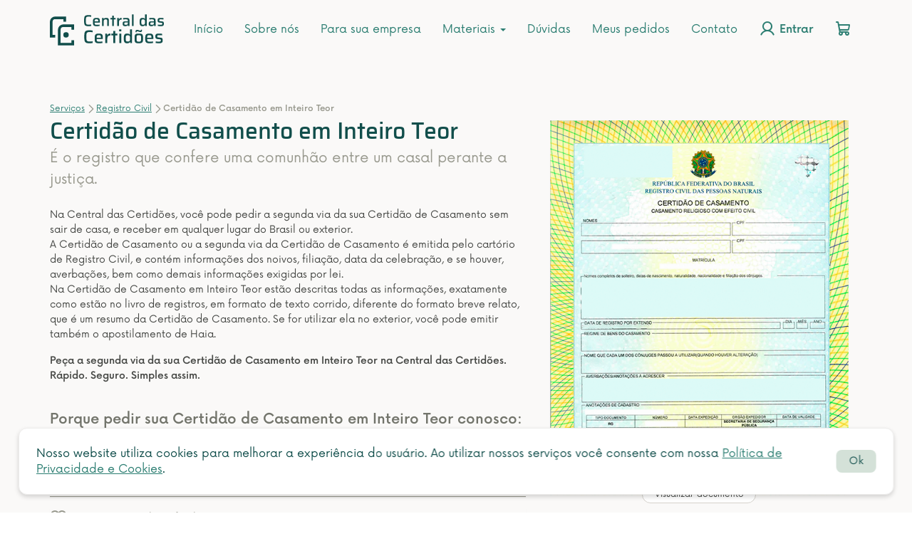

--- FILE ---
content_type: text/html; charset=UTF-8
request_url: https://centraldascertidoes.com.br/servicos/registro-civil/certidao-de-inteiro-teor-de-casamento?estado=MA&cidade=4194
body_size: 30157
content:

<!DOCTYPE html>
<html lang="pt-BR">

<head>
    
<meta charset="UTF-8">
<meta http-equiv="X-UA-Compatible" content="IE=edge">
<meta name="viewport" content="width=device-width, initial-scale=1">

<!-- Favicons -->
<link rel="apple-touch-icon" sizes="180x180" href="/img/icons/apple-touch-icon.webp">
<link rel="icon" type="image/png" sizes="32x32" href="/img/icons/favicon-32x32.webp">
<link rel="icon" type="image/png" sizes="16x16" href="/img/icons/favicon-16x16.webp">
<link rel="manifest" href="/img/icons/site.webmanifest">
<link rel="mask-icon" href="/img/icons/safari-pinned-tab.svg" color="#114e4b">
<link rel="shortcut icon" href="/img/icons/favicon.ico">
<meta name="msapplication-TileColor" content="#faf9f8">
<meta name="msapplication-config" content="/img/icons/browserconfig.xml">

<meta name="theme-color" content="#faf9f8">

<meta name="facebook-domain-verification" content="lu9tvubm2tngw9w0wuhrcrnbfvtws8" />

<meta name="csrf-param" content="_csrf">
<meta name="csrf-token" content="4FQdXYwUS5-7JJQag3eoGLmU3oSBKSZx4JxfAaoGaLmuHi8yxnsj9vgX_2vFNthLzPvns7FOETCO3XJk8mc-9Q==">

<title>Certidão de Casamento Inteiro Teor: Peça o documento de Registro Civil.</title>

<!-- Metatags -->

<!-- Google Tag Manager & Hotjar Tracking Code for https://centraldascertidoes.com.br/ -->
<script>
    function loadTagManager() {
        (function(w, d, s, l, i) {
            w[l] = w[l] || [];
            w[l].push({
                'gtm.start': new Date().getTime(),
                event: 'gtm.js'
            });
            var f = d.getElementsByTagName(s)[0],
                j = d.createElement(s),
                dl = l != 'dataLayer' ? '&l=' + l : '';
            j.async = true;
            j.src =
                'https://www.googletagmanager.com/gtm.js?id=' + i + dl;
            f.parentNode.insertBefore(j, f);
        })(window, document, 'script', 'dataLayer', "GTM-5NNZG8");
    }

    function loadHotjar() {
        (function(h, o, t, j, a, r) {
            h.hj = h.hj || function() {
                (h.hj.q = h.hj.q || []).push(arguments)
            };
            h._hjSettings = {
                hjid: 2663601,
                hjsv: 6
            };
            a = o.getElementsByTagName('head')[0];
            r = o.createElement('script');
            r.async = 1;
            r.src = t + h._hjSettings.hjid + j + h._hjSettings.hjsv;
            a.appendChild(r);
        })(window, document, 'https://static.hotjar.com/c/hotjar-', '.js?sv=');

    }
    
    // Event handler for user interaction
    function handleInteraction() {
        loadTagManager();
        loadHotjar();
        
        // Remove event listeners after loading
        document.removeEventListener('click', handleInteraction);
        document.removeEventListener('scroll', handleInteraction);
        document.removeEventListener('keydown', handleInteraction);
    }

    // Attach event listeners for user interaction
    document.addEventListener('click', handleInteraction);
    document.addEventListener('scroll', handleInteraction);
    document.addEventListener('keydown', handleInteraction);
</script>
<!-- End Google Tag Manager & Hotjar -->

<!-- DataLayer -->

            <script type="text/javascript">
                dataLayer.push({ ecommerce: null });

                dataLayer.push({
                    event: "view_item",
                    ecommerce: {
                        currency: "BRL",
                        value: 0,
                        items: [{"item_name":"Certid\u00e3o de Casamento em Inteiro Teor","item_id":207,"category2":"Registro Civil"}]
                    }
                });
            </script>
            
<!-- Facebook Pixel Code -->
<script>
    ! function(f, b, e, v, n, t, s) {
        if (f.fbq)
            return;
        n = f.fbq = function() {
            n.callMethod ?
                n.callMethod.apply(n, arguments) : n.queue.push(arguments);
        };
        if (!f._fbq)
            f._fbq = n;
        n.push = n;
        n.loaded = !0;
        n.version = '2.0';
        n.queue = [];
        t = b.createElement(e);
        t.async = !0;
        t.src = v;
        s = b.getElementsByTagName(e)[0];
        s.parentNode.insertBefore(t, s);
    }(window, document, 'script',
        'https://connect.facebook.net/en_US/fbevents.js');
    fbq('init', '675669685904435');
    fbq('track', 'PageView');
</script>
<!-- End Facebook Pixel Code -->

<!-- Pixel -->

<!-- Marcação JSON-LD gerada pelo Assistente de marcação para dados estruturados do Google. -->
<script type="application/ld+json">
    {
        "@context": "http://www.schema.org",
        "@graph": [{
                "@type": "Organization",
                "name": "Central das Certidões",
                "url": "https://centraldascertidoes.com.br/",
                "logo": "https://centraldascertidoes.com.br/img/emails/logo-header.png",
                "image": "https://centraldascertidoes.com.br/img/emails/logo-header.png",
                "description": "Peça online sua certidão de nascimento, casamento, óbito, imóvel e outras certidões de todos os cartórios do Brasil. Receba no Brasil ou exterior.",
                "address": {
                    "@type": "PostalAddress",
                    "streetAddress": "Av. Jacob Macanhan, 960 - Sala 3",
                    "addressLocality": "Pinhais",
                    "addressRegion": "Paraná",
                    "postalCode": "83320-570",
                    "addressCountry": "Brasil"
                },
                "geo": {
                    "@type": "GeoCoordinates",
                    "latitude": "-25.424322562923166",
                    "longitude": "-49.18237739904768"
                },
                "openingHours": "Mo, Tu, We, Th, Fr 08:30-17:30"
            }
            ,            
    {
        "@type": "BreadcrumbList",
            "itemListElement": [
            {
                "@type": "ListItem",
                "position": 1,
                "name": "Serviços",
                "item": "https://centraldascertidoes.com.br/fluxoCompra/servicos/" 
            },
            {
                "@type": "ListItem",
                "position": 2,
                "name": "Registro Civil",
                "item": "https://centraldascertidoes.com.br/servicos/registro-civil" 
            },
            {
                "@type": "ListItem",
                "position": 3,
                "name": "Certidão de Casamento em Inteiro Teor",
                "item": "https://centraldascertidoes.com.br/servicos/registro-civil/certidao-de-inteiro-teor-de-casamento" 
            }
        ]
    }            ,            
    {
        "@type": "FAQPage",
            "mainEntity": [
        {
            "@type": "Question",
            "name": "Para que eu posso usar a Certidão de Casamento em Inteiro Teor?",
            "acceptedAnswer": {
                "@type": "Answer",
                "text": "Este documento, tem como responsabilidade, comprovar o relacionamento entre os cônjuges (noivos) e a comunhão plena entre ambos, sendo realizada com base na igualdade de direitos e deveres. É utilizada para comprovar diversas situações jurídicas como: 1. Estado civil: se a pessoa é casada, separada ou divorciada; 2. Regime de bens: se há separação legal, total ou comunhão absoluta; 3. Filiação: nomes de pais, mães e cônjuge. A Certidão de Casamento também pode substituir a Certidão de Nascimento, sendo assim, os cônjuges passarão a usar somente a Certidão de Casamento."
            }
        },
        {
            "@type": "Question",
            "name": "Como pedir uma Certidão de Casamento em Inteiro Teor?",
            "acceptedAnswer": {
                "@type": "Answer",
                "text": "Na Central das Certidões, fazer o seu pedido de Certidão de Casamento online é fácil. 1. Primeiro preencha alguns dados para saber o valor do serviço e o prazo de entrega; 2. Depois você preenche as informações para nos ajudar a encontrar sua certidão; 3. Adicione tudo ao carrinho, crie uma conta nova ou faça o login caso você já tiver uma; 4. Confirme o pedido e faça o pagamento; Logo depois que o pagamento for confirmado o seu pedido será processado, aí é só esperar!"
            }
        },
        {
            "@type": "Question",
            "name": "Qual a diferença entre Casamento e União Estável?",
            "acceptedAnswer": {
                "@type": "Answer",
                "text": "As diferenças entre esses institutos são cada vez mais sutis, principalmente pelo avanço dos direitos assegurados a quem opta pela união estável. Apesar dessa evolução, existem algumas diferenças entre o casamento civil e a união estável como: 1. Formalização; 2. Estado Civil; 3. Sobrenome; 4. Valores; Quer saber ainda mais sobre a diferença entre esses processos, acesse nosso blog, possuímos um conteúdo exclusivamente sobre o assunto."
            }
        },
        {
            "@type": "Question",
            "name": "Existe Certidão de Casamento digital?",
            "acceptedAnswer": {
                "@type": "Answer",
                "text": "Existe sim. Por conta da digitalização dos documentos oficiais, hoje é possível ter uma via eletrônica da Certidão de Casamento. Ela pode ser emitida ao cidadão com toda a segurança e infraestrutura de Chaves Públicas Brasileira - ICP Brasil. Devido à cadeia de confiança ICP-Brasil, a Certidão de Casamento digital apresenta a mesma validade jurídica dos documentos impressos em papel. Entretanto nem todos os cartórios estão prontos para realizar este processo e a certidão impressa ainda é necessária em diversos casos. Seja para o que for, conte com a Central das Certidões."
            }
        },
        {
            "@type": "Question",
            "name": "Para quê serve Certidão de Casamento com Apostilamento de Haia?",
            "acceptedAnswer": {
                "@type": "Answer",
                "text": "Somente com o apostilamento de Haia é possível garantir a autenticidade da Certidão de Casamento em outro país, ou seja, no exterior. A apostila de Haia é um certificado emitido conforme normas estipuladas durante a convenção de Haia, e geralmente, é necessário para que documentos sejam aceitos fora de seu país de origem. Se deseja saber mais sobre Apostilamente de Haia no blog da Central das Certidões temos um artigo inteirinho sobre esse assunto."
            }
        },
        {
            "@type": "Question",
            "name": "O que é Certidão de Casamento de Inteiro Teor?",
            "acceptedAnswer": {
                "@type": "Answer",
                "text": "Diferente da certidão “comum” ou como é chamada muitas vezes de “breve relato”, na Certidão de Casamento de Inteiro Teor, são descritas averbações ocorridas durante a vida. Elas são mais completas, pois apresentam todas as informações, exatamente como estão no livro de registros, em formato de texto corrido. Se ainda deseja saber mais, possuímos uma artigo completo sobre o assunto e fique por dentro."
            }
        },
        {
            "@type": "Question",
            "name": "Certidão de Casamento em Inteiro Teor por cópia reprográfica, para quê serve?",
            "acceptedAnswer": {
                "@type": "Answer",
                "text": "De grosso modo, a cópia reprográfica, seria o “xerox” do livro de registro, ou seja, uma cópia fiel do livro em que a Certidão de Casamento foi registrada. Este tipo de certidão é muito utilizado no processo de requerimento da cidadania portuguesa. Se deseja entender mais sobre esse processo, acesse nosso blog, temos um artigo completo para você"
            }
        },
        {
            "@type": "Question",
            "name": "A Central das Certidões entrega a Certidão de Casamento no exterior?",
            "acceptedAnswer": {
                "@type": "Answer",
                "text": "Além de entregar em todo território brasileiro, a Central das Certidões atende mais de 180 países, já entregamos mais de 5 milhões de certidões. Basta pedir que enviamos para onde você estiver, simples assim."
            }
        },
        {
            "@type": "Question",
            "name": "Minha Certidão de Casamento rasgou, ela ainda tem validade?",
            "acceptedAnswer": {
                "@type": "Answer",
                "text": "Não, infelizmente para que um documento seja aceito, ele não pode ter rasuras ou rasgos, por esse motivo é necessário realizar a emissão da segunda via da Certidão de Casamento."
            }
        },
        {
            "@type": "Question",
            "name": "Qual o prazo para entrega da minha Certidão de Casamento em Inteiro Teor?",
            "acceptedAnswer": {
                "@type": "Answer",
                "text": "O prazo de entrega da sua Certidão de Casamento dependerá do estado onde ela for emitida e onde você está. No formulário acima, com poucas informações, você consegue calcular rapidamente o preço e o prazo de entrega da sua certidão."
            }
        },
        {
            "@type": "Question",
            "name": "E se a minha Certidão de Casamento não for encontrada? ",
            "acceptedAnswer": {
                "@type": "Answer",
                "text": "Tudo depende de como o cartório processar este pedido. Muitos cartórios apenas informam que a certidão não foi encontrada, neste caso a Central das Certidões pode pedir para você informar outro cartório ou devolver parte do dinheiro do seu pedido. Porém existem outros casos onde os cartórios emitem uma certidão chamada Nada Consta. Neste cenário a Central das Certidões não devolve o valor do serviço já que o cartório cobra o valor da certidão para emitir esta informação."
            }
        },
        {
            "@type": "Question",
            "name": "Certidão de Casamento em Inteiro Teor tem prazo de validade?",
            "acceptedAnswer": {
                "@type": "Answer",
                "text": "Diferente de outras certidões, as Certidões de Casamento não possuem uma data de validade. Ou seja, você não precisa registrar novamente, como acontece com outros documentos. Porém, é necessário solicitar uma nova emissão do documento, para verificar se houve alguma alteração/atualização, ou por motivos de perda, deterioração da original ou para conferir o estado civil, por exemplo."
            }
        },
        {
            "@type": "Question",
            "name": "Como o valor das certidões é calculado?",
            "acceptedAnswer": {
                "@type": "Answer",
                "text": "O valor do serviço é calculado de acordo com o custo de emissão da sua certidão no cartório indicado + nossas taxas de serviço. O custo de uma certidão varia de estado para estado e existem estados que cobram valores adicionais para certidões mais antigas. Se você desejar um serviço adicional, como Apostilamento de Haia, o valor para a emissão da apostila será adicionada ao seu pedido. Estas informações serão exibidas no resumo do seu pedido. Aqui na Central das Certidões você tem controle do quanto está gastando."
            }
        },
        {
            "@type": "Question",
            "name": "Quais são as formas de pagamento?",
            "acceptedAnswer": {
                "@type": "Answer",
                "text": "Na Central das Certidões você pode pagar o seu pedido com cartão de crédito e boleto bancário. Se você estiver fazendo um pedido com entrega internacional também poderá pagar via PayPal."
            }
        },
        {
            "@type": "Question",
            "name": "Qual a diferença da certidão eletrônica e de papel?",
            "acceptedAnswer": {
                "@type": "Answer",
                "text": "A certidão de papel é uma cópia física e impressa, de modo a ser igual à cópia original da 1° via. A certidão eletrônica, por outro lado, é enviada digitalmente e perde a validade se for impressa, pois seu uso deve ser apenas digital. Por esse motivo, é importante verificar se o local onde irá utilizar a certidão, seja uma empresa ou órgão, aceita o formato digital."
            }
        },
        {
            "@type": "Question",
            "name": "Posso cancelar o meu pedido a qualquer momento?",
            "acceptedAnswer": {
                "@type": "Answer",
                "text": "Quando recebemos o pagamento do seu pedido, encaminhamos ele para o cartório indicado e cuidamos de todas as etapas para que a certidão chegue em suas mãos. Este processo junto ao cartório gera custos, então só é possível cancelar o seu pedido antes dele ser encaminhado para o cartório."
            }
        },
        {
            "@type": "Question",
            "name": "O site da Central das Certidões é confiável?",
            "acceptedAnswer": {
                "@type": "Answer",
                "text": "Nós da Central das Certidões estamos no mercado de emissão da segunda via de documentos há mais de 15 anos, podemos garantir a sua segurança, com a nossa experiência e vontade de facilitar a vida das pessoas. Na Central é simples assim."
            }
        },
        {
            "@type": "Question",
            "name": "Não sei em que cartório minha certidão foi registrada, e agora?",
            "acceptedAnswer": {
                "@type": "Answer",
                "text": "A informação correta do cartório é extremamente importante para que as suas solicitações tenham êxito. A Central das Certidões não realiza buscas em cartório, por isso, você pode verificar diretamente com o cartório, onde possivelmente ocorreu o registro, se eles estão em posse de sua certidão."
            }
        },
        {
            "@type": "Question",
            "name": "Em quanto tempo o meu pagamento é registrado?",
            "acceptedAnswer": {
                "@type": "Answer",
                "text": "Isto depende do formato de pagamento. Pagamentos com cartão de crédito e PayPal são registrados instantaneamente. Pagamentos com boleto bancário podem demorar até 48 horas depois do pagamento."
            }
        }
        ]
    }        ]
    }
</script>

    <meta name="description" content="Saiba tudo sobre Certidão de Casamento em Inteiro Teor. Peça na Central das Certidões e receba no Brasil ou exterior. Simples assim.">
<link href="https://centraldascertidoes.com.br/servicos/registro-civil/certidao-de-inteiro-teor-de-casamento" rel="canonical">
<link href="https://cdn.jsdelivr.net/npm/@fancyapps/ui@4.0/dist/fancybox.css" rel="stylesheet">
<link href="/assets/2e018364/css/bootstrap.min.css?v=1721141852" rel="stylesheet">
<link href="/css/layouts/site/main.min.css?v=1734625672" rel="stylesheet">
<link href="/plugins/icomoon/style.min.css?v=1721141660" rel="stylesheet">
<link href="/assets/245a194a/select2/dist/css/select2.min.css?v=1721141911" rel="stylesheet" media="print" onload="this.media=&quot;all&quot;" this.onload="null">
<style>
    .product__image {
        display: flex;
        flex-direction: column;
        align-items: center;
        position: relative;
        overflow: hidden;
    }

    .product__image > img {
        max-width: 419px;
        width: 100%;
    }

    .product__image__mask {
        position: absolute;
        bottom: 0;
        width: 100%;
        background: transparent linear-gradient(0deg, #FAF9F8 20%, #FFFFFF00 100%) no-repeat padding-box;
        height: 50px;
        display: flex;
        justify-content: center;
        align-items: flex-end;
    }

    /* Fancybox plugin */
    .fancybox__backdrop {
        background: rgb(30 30 30 / 90%);
        backdrop-filter: blur(2px);
    }

    @media screen and (max-width: 991px) {
        .product__image { display: none; }
        .product__image--mobile {
            display: flex!important;
        }

        .product__image__mask {
            height: 140px;
            padding-bottom: 40px;
            background: transparent linear-gradient(0deg, #FAF9F8 35%, #FFFFFF00 100%) no-repeat padding-box;
        }
    }
</style></head>

<body data-template="site" class="webp">
        <!-- Servidor com PHP 8  -->

    <!-- Google Tag Manager (noscript) -->
            <noscript><iframe src="https://www.googletagmanager.com/ns.html?id=GTM-5NNZG8" height="0" width="0" style="display:none;visibility:hidden"></iframe></noscript>
        <!-- End Google Tag Manager (noscript) -->

    <noscript>
        <img height="1" width="1" src="https://www.facebook.com/tr?id=675669685904435&ev=PageView&noscript=1" alt="Facebook" />
    </noscript>

    <div class="wrap" >
        
<!-- Mobile -->
<nav id="m1" class="navbar navbar-fixed-top header" style="display:none;">
  <div class="container header__container">
    <div class="navbar-header">
      <div class="mobile__menu__icons">
        <button type="button" class="navbar-toggle" data-toggle="collapse" data-target="#m1-collapse"><span class="sr-only">Toggle navigation</span>
          <span class="icon-bar"></span>
          <span class="icon-bar"></span>
          <span class="icon-bar"></span>
        </button>

        <a href="/login" class="mr-16" aria-label="Login"><i class="cc-icon-user login-icon"></i></a>
        <a href="/carrinho" class="mr-24" aria-label="Carrinho"><i class="cc-icon-shopping-cart cart-icon"></i>
                  </a>
      </div>

      <a class="navbar-brand" href="/">
        <svg xmlns="http://www.w3.org/2000/svg" aria-labelledby="svg_title_6294fdb0ebc73" class="img-responsive" height="64" role="img" viewBox="0 0 166.758 45.496" width="160">
          <g fill="#114e4b">
            <path d="M31.5 45.496v-7.7h3.938v7.7zm-3.937 0v-3.848H31.5v3.848zm-3.937 0v-3.848h3.938v3.848zm-3.937 0v-3.848h3.938v3.848zm-3.937 0h-3.939v-7.7h3.937v3.848h3.938v3.848zm-3.937-7.7V33.95h3.935v3.849zm7.875-7.7a3.939 3.939 0 113.938 3.848 3.894 3.894 0 01-3.94-3.843zm-7.877 3.854v-7.7h3.937v7.7zm-7.875 0v-3.849h3.937v3.849zM0 33.95v-3.849h3.938v3.849zm0-3.848v-7.7h3.938v7.7zm11.813-3.849v-3.849a7.787 7.787 0 017.875-7.7h3.938v3.856h-3.939a3.909 3.909 0 00-3.937 3.8v3.9zM31.5 22.404V18.56h3.938v3.848zm-31.5 0v-7.7h3.938v7.7zm31.5-3.844v-3.854h3.938v3.854zm-3.937 0v-3.854H31.5v3.854zm-3.937 0v-3.854h3.938v3.854zM0 14.706V10.86a7.787 7.787 0 017.875-7.7h7.875v3.848H7.874a3.91 3.91 0 00-3.937 3.8v3.9zm19.688-3.846V7.008h3.938v3.852zm0-3.849H15.75V3.16h7.875v3.848z" data-name="União 117"></path>
            <path d="M56.541 17.274a15.628 15.628 0 01-2.852-.218 4.6 4.6 0 01-1.874-.748 3.315 3.315 0 01-1.1-1.438 8.139 8.139 0 01-.518-2.312q-.138-1.4-.138-3.381t.138-3.381a8.139 8.139 0 01.514-2.306 3.315 3.315 0 011.1-1.437 4.6 4.6 0 011.875-.747 15.629 15.629 0 012.852-.219q.667 0 1.369.046t1.345.126a9.465 9.465 0 011.1.2v2.07q-.575-.069-1.139-.127t-1.092-.08q-.529-.023-.92-.023a19.556 19.556 0 00-2.093.092 3.025 3.025 0 00-1.322.414 1.909 1.909 0 00-.736.955 6.248 6.248 0 00-.322 1.714q-.081 1.081-.081 2.714 0 1.61.081 2.7a6.284 6.284 0 00.322 1.725 1.909 1.909 0 00.736.954 3.025 3.025 0 001.322.414 19.556 19.556 0 002.093.092q.759 0 1.667-.069t1.576-.161v2.109q-.506.092-1.184.161t-1.373.115q-.702.046-1.346.046zm11.914 0a13.135 13.135 0 01-2.484-.2 3.87 3.87 0 01-1.587-.644 2.766 2.766 0 01-.9-1.15 5.681 5.681 0 01-.391-1.7q-.092-1-.092-2.334a20.067 20.067 0 01.167-2.735 4.446 4.446 0 01.667-1.9 2.891 2.891 0 011.576-1.092 9.612 9.612 0 012.864-.345 9.981 9.981 0 012.3.218 3.252 3.252 0 011.415.679 2.683 2.683 0 01.759 1.185 7.019 7.019 0 01.311 1.725q.069 1 .069 2.266v.782h-7.661a12.071 12.071 0 00.092 1.668 1.663 1.663 0 00.425.966 1.942 1.942 0 001.058.46 11.994 11.994 0 001.967.126q.529 0 1.161-.023t1.297-.091q.667-.069 1.2-.115v1.909q-.506.092-1.219.172t-1.5.126q-.781.047-1.494.047zm2.323-6.555v-.437a8.453 8.453 0 00-.127-1.645 1.9 1.9 0 00-.414-.92 1.431 1.431 0 00-.782-.414 6.141 6.141 0 00-1.23-.1 6.682 6.682 0 00-1.46.127 1.418 1.418 0 00-.817.471 2.061 2.061 0 00-.379.955 9.919 9.919 0 00-.1 1.6h5.727zm5.52 6.371V5.36h2.254l.069 1.564h.184a2.772 2.772 0 01.736-.955 3.231 3.231 0 011.2-.586 6.709 6.709 0 011.794-.207 5.762 5.762 0 012 .288 2.344 2.344 0 011.15.862 3.622 3.622 0 01.541 1.426 11.71 11.71 0 01.149 2v7.338h-2.464v-6.371a16.3 16.3 0 00-.08-1.829 2.089 2.089 0 00-.334-1.012 1.161 1.161 0 00-.747-.425 7.546 7.546 0 00-1.323-.092 3.805 3.805 0 00-1.46.23 1.63 1.63 0 00-.805.69 2.99 2.99 0 00-.345 1.15 14.083 14.083 0 00-.08 1.61v6.049zm14.77 0V7.407h-2.35V5.36h2.35v-3.4h2.438v3.4h2.737v2.047h-2.741v9.683zm7.54 0V5.36h2.231l.092 2.116h.184a3.375 3.375 0 01.828-1.426 2.768 2.768 0 011.288-.69 7.348 7.348 0 011.725-.184v2.392a5.085 5.085 0 00-2.4.46 2.484 2.484 0 00-1.176 1.462 8.442 8.442 0 00-.333 2.61v4.99zm11.5.184a5.509 5.509 0 01-2.013-.322 2.344 2.344 0 01-1.23-1.07 4.219 4.219 0 01-.414-2.035 5.853 5.853 0 01.322-2.151 2.038 2.038 0 011.1-1.138 5.632 5.632 0 012.208-.345q.23 0 .679.012t1.035.023l1.173.022q.586.012 1.069.035v-.552a6.656 6.656 0 00-.115-1.4 1.171 1.171 0 00-.471-.747 2.244 2.244 0 00-1.02-.316q-.667-.069-1.725-.069-.506 0-1.184.035t-1.323.08a8.457 8.457 0 00-.989.115V5.519a17.271 17.271 0 012.07-.265q1.127-.08 2.254-.08a12.566 12.566 0 012.2.161 4.092 4.092 0 011.438.506 2.213 2.213 0 01.828.9 4.407 4.407 0 01.391 1.323 12.023 12.023 0 01.115 1.76v7.266h-2.258l-.092-1.518h-.138a2.731 2.731 0 01-1.05 1.118 3.828 3.828 0 01-1.411.48 10.737 10.737 0 01-1.449.104zm1.081-1.978a6.243 6.243 0 001.047-.081 2.632 2.632 0 00.828-.276 1.469 1.469 0 00.563-.541 3.338 3.338 0 00.311-.9 6.039 6.039 0 00.1-1.2v-.408h-3.355a4.475 4.475 0 00-1.161.115.765.765 0 00-.541.483 3.425 3.425 0 00-.138 1.127 2.719 2.719 0 00.161 1.07.922.922 0 00.679.483 6.767 6.767 0 001.506.128zm8.947 1.794V.001h2.438V17.09zm15.341.184a5.924 5.924 0 01-1.978-.284 2.624 2.624 0 01-1.288-.966 4.652 4.652 0 01-.7-1.852 16.335 16.335 0 01-.218-2.921 16.494 16.494 0 01.218-2.944 4.773 4.773 0 01.69-1.852 2.639 2.639 0 011.253-.977 5.441 5.441 0 011.932-.3 7.885 7.885 0 011.541.138 3.705 3.705 0 011.231.472 2.375 2.375 0 01.862.955h.161V.004h2.437V17.09h-2.25l-.1-1.541h-.138a2.521 2.521 0 01-.931 1.1 3.6 3.6 0 01-1.3.495 8.148 8.148 0 01-1.422.13zm.991-2.162a3.792 3.792 0 001.576-.265 1.521 1.521 0 00.794-.839 3.846 3.846 0 00.284-1.218q.057-.69.058-1.61 0-.874-.058-1.53a3.457 3.457 0 00-.264-1.115 1.65 1.65 0 00-.817-.9 3.652 3.652 0 00-1.573-.274 6.682 6.682 0 00-1.46.126 1.294 1.294 0 00-.805.506 2.574 2.574 0 00-.356 1.15 18.453 18.453 0 00-.092 2.081 18.453 18.453 0 00.092 2.082 2.556 2.556 0 00.368 1.161 1.324 1.324 0 00.816.518 6.547 6.547 0 001.437.127zm11.774 2.162a5.509 5.509 0 01-2.012-.322 2.344 2.344 0 01-1.23-1.07 4.219 4.219 0 01-.414-2.035 5.853 5.853 0 01.322-2.151 2.038 2.038 0 011.1-1.138 5.632 5.632 0 012.208-.345q.23 0 .679.012t1.035.023l1.173.023q.586.012 1.069.035v-.552a6.656 6.656 0 00-.115-1.4 1.171 1.171 0 00-.471-.747 2.244 2.244 0 00-1.018-.317q-.667-.069-1.725-.069-.506 0-1.185.035t-1.322.08a8.458 8.458 0 00-.989.115V5.519a17.271 17.271 0 012.07-.265q1.127-.08 2.254-.08a12.567 12.567 0 012.2.161 4.092 4.092 0 011.438.506 2.213 2.213 0 01.828.9 4.407 4.407 0 01.391 1.323 12.023 12.023 0 01.115 1.76v7.266h-2.254l-.092-1.518h-.138a2.731 2.731 0 01-1.054 1.118 3.828 3.828 0 01-1.415.483 10.737 10.737 0 01-1.448.101zm1.081-1.978a6.243 6.243 0 001.047-.081 2.632 2.632 0 00.828-.276 1.469 1.469 0 00.564-.541 3.339 3.339 0 00.31-.9 6.039 6.039 0 00.1-1.2v-.408h-3.358a4.475 4.475 0 00-1.162.115.765.765 0 00-.54.483 3.425 3.425 0 00-.138 1.127 2.719 2.719 0 00.164 1.075.922.922 0 00.678.483 6.767 6.767 0 001.507.123zm13.045 1.978q-.69 0-1.484-.046t-1.556-.115q-.76-.069-1.36-.161V15.02q.391.023.886.069t1.046.069l1.081.046q.529.023 1.035.023a6.57 6.57 0 001.6-.138.918.918 0 00.644-.471 2.124 2.124 0 00.149-.863 2.688 2.688 0 00-.1-.874.586.586 0 00-.38-.368 4.674 4.674 0 00-.851-.161l-2.852-.345a3.508 3.508 0 01-1.668-.517 1.958 1.958 0 01-.759-1.1 6.466 6.466 0 01-.2-1.714 4.413 4.413 0 01.333-1.875 2.29 2.29 0 01.943-1.047 4.071 4.071 0 011.484-.46 14.684 14.684 0 011.909-.115q.644 0 1.345.046t1.357.127q.656.081 1.139.172v1.932q-.552-.069-1.2-.115t-1.276-.08q-.633-.034-1.207-.035a10.03 10.03 0 00-1.4.081 1.333 1.333 0 00-.817.368 1.434 1.434 0 00-.264.978 2.917 2.917 0 00.08.793.551.551 0 00.345.368 3.648 3.648 0 00.816.172l3.082.368a4.269 4.269 0 011.414.357 1.661 1.661 0 01.805.943 6.013 6.013 0 01.265 2.059 4.963 4.963 0 01-.284 1.847 2.3 2.3 0 01-.863 1.081 3.455 3.455 0 01-1.392.506 12.183 12.183 0 01-1.845.127zM57.945 42.306a18.346 18.346 0 01-3.348-.257 5.4 5.4 0 01-2.2-.877 3.892 3.892 0 01-1.3-1.687 9.554 9.554 0 01-.608-2.714q-.162-1.647-.162-3.969t.162-3.969a9.554 9.554 0 01.608-2.714 3.892 3.892 0 011.3-1.687 5.4 5.4 0 012.2-.877 18.346 18.346 0 013.348-.257q.783 0 1.607.054t1.579.149a11.111 11.111 0 011.3.229v2.43q-.675-.081-1.337-.148t-1.286-.095q-.621-.027-1.08-.027a22.958 22.958 0 00-2.46.108 3.551 3.551 0 00-1.552.486 2.241 2.241 0 00-.864 1.12 7.335 7.335 0 00-.378 2.012q-.095 1.269-.094 3.186 0 1.89.094 3.173A7.377 7.377 0 0053.852 38a2.241 2.241 0 00.864 1.12 3.551 3.551 0 001.552.486 22.957 22.957 0 002.457.108q.891 0 1.958-.081t1.849-.189v2.484q-.594.108-1.39.189t-1.62.135q-.821.054-1.577.054zm13.986 0a15.419 15.419 0 01-2.916-.229 4.543 4.543 0 01-1.863-.756 3.247 3.247 0 01-1.053-1.35 6.669 6.669 0 01-.459-2q-.108-1.174-.108-2.74a23.557 23.557 0 01.189-3.213 5.219 5.219 0 01.783-2.227 3.394 3.394 0 011.85-1.282 11.284 11.284 0 013.361-.4 11.717 11.717 0 012.7.256 3.818 3.818 0 011.661.8 3.15 3.15 0 01.891 1.391 8.24 8.24 0 01.365 2.025q.081 1.174.081 2.66v.918h-8.992a14.17 14.17 0 00.108 1.958 1.952 1.952 0 00.5 1.134 2.279 2.279 0 001.242.54 14.08 14.08 0 002.308.149q.621 0 1.364-.027t1.525-.123q.783-.081 1.4-.135v2.241q-.594.108-1.431.2t-1.755.149q-.914.061-1.751.061zm2.727-7.695v-.513a9.923 9.923 0 00-.149-1.931 2.234 2.234 0 00-.485-1.077 1.68 1.68 0 00-.918-.486 7.209 7.209 0 00-1.444-.122 7.844 7.844 0 00-1.715.149 1.664 1.664 0 00-.958.554 2.42 2.42 0 00-.445 1.12 11.645 11.645 0 00-.122 1.877h6.723zm6.48 7.479V28.32h2.619l.108 2.484h.216a3.963 3.963 0 01.972-1.674 3.25 3.25 0 011.512-.81 8.626 8.626 0 012.025-.216v2.808a5.969 5.969 0 00-2.821.54 2.916 2.916 0 00-1.377 1.715 9.91 9.91 0 00-.391 3.064v5.859zm11.5 0V30.723h-2.752v-2.4h2.754v-4h2.862v4h3.213v2.4h-3.213V42.09zm8.8-17.226v-2.835h3v2.835zm.058 17.226V28.32h2.862v13.77zm11.5.216a6.954 6.954 0 01-2.322-.337 3.081 3.081 0 01-1.506-1.135 5.461 5.461 0 01-.824-2.174 19.176 19.176 0 01-.257-3.429 19.363 19.363 0 01.257-3.456 5.6 5.6 0 01.81-2.174 3.1 3.1 0 011.472-1.147 6.388 6.388 0 012.268-.351 9.256 9.256 0 011.809.162 4.35 4.35 0 011.445.554 2.788 2.788 0 011.012 1.12h.189v-7.91h2.862V42.09h-2.65l-.108-1.809h-.162a2.96 2.96 0 01-1.093 1.3 4.231 4.231 0 01-1.526.58 9.565 9.565 0 01-1.674.145zm1.161-2.538a4.451 4.451 0 001.85-.31 1.786 1.786 0 00.931-.986 4.515 4.515 0 00.338-1.431q.067-.81.067-1.89 0-1.026-.067-1.8a4.057 4.057 0 00-.311-1.309 1.937 1.937 0 00-.958-1.053 4.287 4.287 0 00-1.85-.324 7.844 7.844 0 00-1.715.148 1.519 1.519 0 00-.945.594 3.021 3.021 0 00-.418 1.35 21.662 21.662 0 00-.108 2.444 21.662 21.662 0 00.108 2.444 3 3 0 00.432 1.363 1.554 1.554 0 00.958.608 7.685 7.685 0 001.69.152zm15.93 2.538a15.94 15.94 0 01-2.874-.216 4.553 4.553 0 01-1.809-.688 2.737 2.737 0 01-.972-1.283 7.3 7.3 0 01-.404-2.029q-.094-1.215-.094-2.916 0-1.674.094-2.889a7.3 7.3 0 01.4-2.025 2.737 2.737 0 01.972-1.283 4.423 4.423 0 011.809-.675 16.981 16.981 0 012.876-.2 17.179 17.179 0 012.9.2 4.423 4.423 0 011.809.675 2.737 2.737 0 01.972 1.283 7.305 7.305 0 01.4 2.025q.094 1.215.094 2.889 0 1.7-.094 2.916a7.305 7.305 0 01-.4 2.025 2.737 2.737 0 01-.972 1.283 4.553 4.553 0 01-1.803.692 16.126 16.126 0 01-2.902.216zm0-2.4a8.693 8.693 0 001.917-.162 1.429 1.429 0 00.964-.654 3.382 3.382 0 00.351-1.431q.067-.945.067-2.484t-.067-2.47a3.35 3.35 0 00-.351-1.415 1.386 1.386 0 00-.959-.635 9.46 9.46 0 00-1.917-.148 9.284 9.284 0 00-1.89.148 1.386 1.386 0 00-.959.635 3.35 3.35 0 00-.351 1.417q-.067.931-.067 2.47t.067 2.484a3.382 3.382 0 00.348 1.429 1.429 1.429 0 00.959.648 8.531 8.531 0 001.89.165zm-4.779-13.8a11.745 11.745 0 01.121-1.85 1.727 1.727 0 01.594-1.12 2.29 2.29 0 011.445-.378 6.052 6.052 0 011.5.189q.743.189 1.444.405l1.04.311a3.446 3.446 0 00.985.148q.594 0 .688-.284a3.95 3.95 0 00.095-1.066h1.566a11.745 11.745 0 01-.118 1.849 1.786 1.786 0 01-.567 1.121 2.222 2.222 0 01-1.444.378 5.8 5.8 0 01-1.512-.189q-.7-.189-1.4-.4l-1.094-.31a3.56 3.56 0 00-.958-.149q-.567 0-.675.283a3.476 3.476 0 00-.108 1.067zm20.547 16.2a15.419 15.419 0 01-2.916-.229 4.543 4.543 0 01-1.863-.756 3.248 3.248 0 01-1.053-1.35 6.669 6.669 0 01-.459-2q-.108-1.174-.108-2.74a23.557 23.557 0 01.189-3.213 5.219 5.219 0 01.783-2.227 3.394 3.394 0 011.849-1.282 11.284 11.284 0 013.362-.4 11.717 11.717 0 012.7.256 3.818 3.818 0 011.66.8 3.15 3.15 0 01.891 1.391 8.239 8.239 0 01.365 2.025q.081 1.174.081 2.66v.918h-8.989a14.171 14.171 0 00.108 1.958 1.952 1.952 0 00.5 1.134 2.279 2.279 0 001.242.54 14.08 14.08 0 002.309.149q.621 0 1.364-.027t1.525-.108q.783-.081 1.4-.135v2.241q-.594.108-1.431.2t-1.755.149q-.915.046-1.752.046zm2.727-7.695v-.513a9.923 9.923 0 00-.148-1.931 2.234 2.234 0 00-.484-1.077 1.68 1.68 0 00-.918-.486 7.209 7.209 0 00-1.445-.122 7.844 7.844 0 00-1.715.149 1.664 1.664 0 00-.958.554 2.42 2.42 0 00-.446 1.117 11.645 11.645 0 00-.121 1.877h6.721zm11.286 7.695q-.81 0-1.742-.054t-1.823-.135q-.891-.081-1.593-.189V39.66q.459.027 1.04.081t1.229.081l1.269.054q.621.027 1.215.027a7.712 7.712 0 001.876-.162 1.078 1.078 0 00.756-.553 2.493 2.493 0 00.176-1.013 3.156 3.156 0 00-.122-1.026.687.687 0 00-.445-.432 5.487 5.487 0 00-1-.189l-3.348-.405a4.118 4.118 0 01-1.958-.608 2.3 2.3 0 01-.891-1.3 7.591 7.591 0 01-.229-2.012 5.181 5.181 0 01.392-2.2 2.688 2.688 0 011.107-1.229 4.779 4.779 0 011.742-.54 17.237 17.237 0 012.241-.135q.756 0 1.579.054t1.593.149q.77.095 1.337.2v2.268q-.648-.081-1.4-.135t-1.5-.094q-.743-.04-1.418-.04a11.774 11.774 0 00-1.647.094 1.565 1.565 0 00-.959.432 1.684 1.684 0 00-.311 1.148 3.423 3.423 0 00.095.931.647.647 0 00.4.432 4.283 4.283 0 00.959.2l3.618.432a5.011 5.011 0 011.66.418 1.95 1.95 0 01.945 1.107 7.059 7.059 0 01.311 2.417 5.826 5.826 0 01-.338 2.174 2.7 2.7 0 01-1.012 1.269 4.056 4.056 0 01-1.633.594 14.3 14.3 0 01-2.171.157z" data-name="Caminho 19228"></path>
          </g>
          <title id="svg_title_6294fdb0ebc73">Logotipo da Central das Certidões</title>
        </svg>
      </a>
    </div>

    
    <div id="m1-collapse" class="collapse navbar-collapse">
      <ul id="w1" class="navbar-nav menu-mobile nav"><li title="Início"><a href="/">Início</a></li>
<li title="Sobre nós"><a href="/institucional">Sobre nós</a></li>
<li title="Para sua empresa"><a href="/para-empresa">Para sua empresa</a></li>
<li class="dropdown"><a class="dropdown-toggle" href="#" data-toggle="dropdown">Materiais <span class="caret"></span></a><ul id="w2" class="dropdown-menu"><li title="Blog da Central das Certidões"><a href="https://blog.centraldascertidoes.com.br/" rel="noopener noreferrer" target="_blank" tabindex="-1">Blog</a></li>
<li class="divider"></li>
<li title="Materiais Ricos da Central das Certidões"><a href="https://conteudo.centraldascertidoes.com.br/materiais-ricos" rel="noopener noreferrer" target="_blank" tabindex="-1">Materiais Ricos</a></li></ul></li>
<li title="Tire suas dúvidas"><a href="/duvidas">Dúvidas</a></li>
<li title="Meus pedidos"><a href="/meus-pedidos">Meus pedidos</a></li>
<li title="Contato"><a href="/contato">Contato</a></li>
<li class="login__btn" title="Entrar"><a href="/login"><i class="cc-icon-user login-icon"></i> Entrar</a></li>
<li class="cart__btn" title="Carrinho de compras"><a href="/carrinho"><i class="cc-icon-shopping-cart cart-icon"></i><span class="cart__label text-medium" style="display: none;">Carrinho</span></a></li></ul>    </div>
  </div>
</nav>

<!-- Desktop -->
<nav id="d1" class="navbar navbar-fixed-top header navbar"><div class="container header__container"><div class="navbar-header"><button type="button" class="navbar-toggle" data-toggle="collapse" data-target="#d1-collapse"><span class="sr-only">Toggle navigation</span>
<span class="icon-bar"></span>
<span class="icon-bar"></span>
<span class="icon-bar"></span></button><a class="navbar-brand" href="/"><svg xmlns="http://www.w3.org/2000/svg" aria-labelledby="svg_title_6966f02285aaa" class="img-responsive" height="64" role="img" viewBox="0 0 166.758 45.496" width="160"><g fill="#114e4b"><path d="M31.5 45.496v-7.7h3.938v7.7zm-3.937 0v-3.848H31.5v3.848zm-3.937 0v-3.848h3.938v3.848zm-3.937 0v-3.848h3.938v3.848zm-3.937 0h-3.939v-7.7h3.937v3.848h3.938v3.848zm-3.937-7.7V33.95h3.935v3.849zm7.875-7.7a3.939 3.939 0 113.938 3.848 3.894 3.894 0 01-3.94-3.843zm-7.877 3.854v-7.7h3.937v7.7zm-7.875 0v-3.849h3.937v3.849zM0 33.95v-3.849h3.938v3.849zm0-3.848v-7.7h3.938v7.7zm11.813-3.849v-3.849a7.787 7.787 0 017.875-7.7h3.938v3.856h-3.939a3.909 3.909 0 00-3.937 3.8v3.9zM31.5 22.404V18.56h3.938v3.848zm-31.5 0v-7.7h3.938v7.7zm31.5-3.844v-3.854h3.938v3.854zm-3.937 0v-3.854H31.5v3.854zm-3.937 0v-3.854h3.938v3.854zM0 14.706V10.86a7.787 7.787 0 017.875-7.7h7.875v3.848H7.874a3.91 3.91 0 00-3.937 3.8v3.9zm19.688-3.846V7.008h3.938v3.852zm0-3.849H15.75V3.16h7.875v3.848z" data-name="União 117"></path><path d="M56.541 17.274a15.628 15.628 0 01-2.852-.218 4.6 4.6 0 01-1.874-.748 3.315 3.315 0 01-1.1-1.438 8.139 8.139 0 01-.518-2.312q-.138-1.4-.138-3.381t.138-3.381a8.139 8.139 0 01.514-2.306 3.315 3.315 0 011.1-1.437 4.6 4.6 0 011.875-.747 15.629 15.629 0 012.852-.219q.667 0 1.369.046t1.345.126a9.465 9.465 0 011.1.2v2.07q-.575-.069-1.139-.127t-1.092-.08q-.529-.023-.92-.023a19.556 19.556 0 00-2.093.092 3.025 3.025 0 00-1.322.414 1.909 1.909 0 00-.736.955 6.248 6.248 0 00-.322 1.714q-.081 1.081-.081 2.714 0 1.61.081 2.7a6.284 6.284 0 00.322 1.725 1.909 1.909 0 00.736.954 3.025 3.025 0 001.322.414 19.556 19.556 0 002.093.092q.759 0 1.667-.069t1.576-.161v2.109q-.506.092-1.184.161t-1.373.115q-.702.046-1.346.046zm11.914 0a13.135 13.135 0 01-2.484-.2 3.87 3.87 0 01-1.587-.644 2.766 2.766 0 01-.9-1.15 5.681 5.681 0 01-.391-1.7q-.092-1-.092-2.334a20.067 20.067 0 01.167-2.735 4.446 4.446 0 01.667-1.9 2.891 2.891 0 011.576-1.092 9.612 9.612 0 012.864-.345 9.981 9.981 0 012.3.218 3.252 3.252 0 011.415.679 2.683 2.683 0 01.759 1.185 7.019 7.019 0 01.311 1.725q.069 1 .069 2.266v.782h-7.661a12.071 12.071 0 00.092 1.668 1.663 1.663 0 00.425.966 1.942 1.942 0 001.058.46 11.994 11.994 0 001.967.126q.529 0 1.161-.023t1.297-.091q.667-.069 1.2-.115v1.909q-.506.092-1.219.172t-1.5.126q-.781.047-1.494.047zm2.323-6.555v-.437a8.453 8.453 0 00-.127-1.645 1.9 1.9 0 00-.414-.92 1.431 1.431 0 00-.782-.414 6.141 6.141 0 00-1.23-.1 6.682 6.682 0 00-1.46.127 1.418 1.418 0 00-.817.471 2.061 2.061 0 00-.379.955 9.919 9.919 0 00-.1 1.6h5.727zm5.52 6.371V5.36h2.254l.069 1.564h.184a2.772 2.772 0 01.736-.955 3.231 3.231 0 011.2-.586 6.709 6.709 0 011.794-.207 5.762 5.762 0 012 .288 2.344 2.344 0 011.15.862 3.622 3.622 0 01.541 1.426 11.71 11.71 0 01.149 2v7.338h-2.464v-6.371a16.3 16.3 0 00-.08-1.829 2.089 2.089 0 00-.334-1.012 1.161 1.161 0 00-.747-.425 7.546 7.546 0 00-1.323-.092 3.805 3.805 0 00-1.46.23 1.63 1.63 0 00-.805.69 2.99 2.99 0 00-.345 1.15 14.083 14.083 0 00-.08 1.61v6.049zm14.77 0V7.407h-2.35V5.36h2.35v-3.4h2.438v3.4h2.737v2.047h-2.741v9.683zm7.54 0V5.36h2.231l.092 2.116h.184a3.375 3.375 0 01.828-1.426 2.768 2.768 0 011.288-.69 7.348 7.348 0 011.725-.184v2.392a5.085 5.085 0 00-2.4.46 2.484 2.484 0 00-1.176 1.462 8.442 8.442 0 00-.333 2.61v4.99zm11.5.184a5.509 5.509 0 01-2.013-.322 2.344 2.344 0 01-1.23-1.07 4.219 4.219 0 01-.414-2.035 5.853 5.853 0 01.322-2.151 2.038 2.038 0 011.1-1.138 5.632 5.632 0 012.208-.345q.23 0 .679.012t1.035.023l1.173.022q.586.012 1.069.035v-.552a6.656 6.656 0 00-.115-1.4 1.171 1.171 0 00-.471-.747 2.244 2.244 0 00-1.02-.316q-.667-.069-1.725-.069-.506 0-1.184.035t-1.323.08a8.457 8.457 0 00-.989.115V5.519a17.271 17.271 0 012.07-.265q1.127-.08 2.254-.08a12.566 12.566 0 012.2.161 4.092 4.092 0 011.438.506 2.213 2.213 0 01.828.9 4.407 4.407 0 01.391 1.323 12.023 12.023 0 01.115 1.76v7.266h-2.258l-.092-1.518h-.138a2.731 2.731 0 01-1.05 1.118 3.828 3.828 0 01-1.411.48 10.737 10.737 0 01-1.449.104zm1.081-1.978a6.243 6.243 0 001.047-.081 2.632 2.632 0 00.828-.276 1.469 1.469 0 00.563-.541 3.338 3.338 0 00.311-.9 6.039 6.039 0 00.1-1.2v-.408h-3.355a4.475 4.475 0 00-1.161.115.765.765 0 00-.541.483 3.425 3.425 0 00-.138 1.127 2.719 2.719 0 00.161 1.07.922.922 0 00.679.483 6.767 6.767 0 001.506.128zm8.947 1.794V.001h2.438V17.09zm15.341.184a5.924 5.924 0 01-1.978-.284 2.624 2.624 0 01-1.288-.966 4.652 4.652 0 01-.7-1.852 16.335 16.335 0 01-.218-2.921 16.494 16.494 0 01.218-2.944 4.773 4.773 0 01.69-1.852 2.639 2.639 0 011.253-.977 5.441 5.441 0 011.932-.3 7.885 7.885 0 011.541.138 3.705 3.705 0 011.231.472 2.375 2.375 0 01.862.955h.161V.004h2.437V17.09h-2.25l-.1-1.541h-.138a2.521 2.521 0 01-.931 1.1 3.6 3.6 0 01-1.3.495 8.148 8.148 0 01-1.422.13zm.991-2.162a3.792 3.792 0 001.576-.265 1.521 1.521 0 00.794-.839 3.846 3.846 0 00.284-1.218q.057-.69.058-1.61 0-.874-.058-1.53a3.457 3.457 0 00-.264-1.115 1.65 1.65 0 00-.817-.9 3.652 3.652 0 00-1.573-.274 6.682 6.682 0 00-1.46.126 1.294 1.294 0 00-.805.506 2.574 2.574 0 00-.356 1.15 18.453 18.453 0 00-.092 2.081 18.453 18.453 0 00.092 2.082 2.556 2.556 0 00.368 1.161 1.324 1.324 0 00.816.518 6.547 6.547 0 001.437.127zm11.774 2.162a5.509 5.509 0 01-2.012-.322 2.344 2.344 0 01-1.23-1.07 4.219 4.219 0 01-.414-2.035 5.853 5.853 0 01.322-2.151 2.038 2.038 0 011.1-1.138 5.632 5.632 0 012.208-.345q.23 0 .679.012t1.035.023l1.173.023q.586.012 1.069.035v-.552a6.656 6.656 0 00-.115-1.4 1.171 1.171 0 00-.471-.747 2.244 2.244 0 00-1.018-.317q-.667-.069-1.725-.069-.506 0-1.185.035t-1.322.08a8.458 8.458 0 00-.989.115V5.519a17.271 17.271 0 012.07-.265q1.127-.08 2.254-.08a12.567 12.567 0 012.2.161 4.092 4.092 0 011.438.506 2.213 2.213 0 01.828.9 4.407 4.407 0 01.391 1.323 12.023 12.023 0 01.115 1.76v7.266h-2.254l-.092-1.518h-.138a2.731 2.731 0 01-1.054 1.118 3.828 3.828 0 01-1.415.483 10.737 10.737 0 01-1.448.101zm1.081-1.978a6.243 6.243 0 001.047-.081 2.632 2.632 0 00.828-.276 1.469 1.469 0 00.564-.541 3.339 3.339 0 00.31-.9 6.039 6.039 0 00.1-1.2v-.408h-3.358a4.475 4.475 0 00-1.162.115.765.765 0 00-.54.483 3.425 3.425 0 00-.138 1.127 2.719 2.719 0 00.164 1.075.922.922 0 00.678.483 6.767 6.767 0 001.507.123zm13.045 1.978q-.69 0-1.484-.046t-1.556-.115q-.76-.069-1.36-.161V15.02q.391.023.886.069t1.046.069l1.081.046q.529.023 1.035.023a6.57 6.57 0 001.6-.138.918.918 0 00.644-.471 2.124 2.124 0 00.149-.863 2.688 2.688 0 00-.1-.874.586.586 0 00-.38-.368 4.674 4.674 0 00-.851-.161l-2.852-.345a3.508 3.508 0 01-1.668-.517 1.958 1.958 0 01-.759-1.1 6.466 6.466 0 01-.2-1.714 4.413 4.413 0 01.333-1.875 2.29 2.29 0 01.943-1.047 4.071 4.071 0 011.484-.46 14.684 14.684 0 011.909-.115q.644 0 1.345.046t1.357.127q.656.081 1.139.172v1.932q-.552-.069-1.2-.115t-1.276-.08q-.633-.034-1.207-.035a10.03 10.03 0 00-1.4.081 1.333 1.333 0 00-.817.368 1.434 1.434 0 00-.264.978 2.917 2.917 0 00.08.793.551.551 0 00.345.368 3.648 3.648 0 00.816.172l3.082.368a4.269 4.269 0 011.414.357 1.661 1.661 0 01.805.943 6.013 6.013 0 01.265 2.059 4.963 4.963 0 01-.284 1.847 2.3 2.3 0 01-.863 1.081 3.455 3.455 0 01-1.392.506 12.183 12.183 0 01-1.845.127zM57.945 42.306a18.346 18.346 0 01-3.348-.257 5.4 5.4 0 01-2.2-.877 3.892 3.892 0 01-1.3-1.687 9.554 9.554 0 01-.608-2.714q-.162-1.647-.162-3.969t.162-3.969a9.554 9.554 0 01.608-2.714 3.892 3.892 0 011.3-1.687 5.4 5.4 0 012.2-.877 18.346 18.346 0 013.348-.257q.783 0 1.607.054t1.579.149a11.111 11.111 0 011.3.229v2.43q-.675-.081-1.337-.148t-1.286-.095q-.621-.027-1.08-.027a22.958 22.958 0 00-2.46.108 3.551 3.551 0 00-1.552.486 2.241 2.241 0 00-.864 1.12 7.335 7.335 0 00-.378 2.012q-.095 1.269-.094 3.186 0 1.89.094 3.173A7.377 7.377 0 0053.852 38a2.241 2.241 0 00.864 1.12 3.551 3.551 0 001.552.486 22.957 22.957 0 002.457.108q.891 0 1.958-.081t1.849-.189v2.484q-.594.108-1.39.189t-1.62.135q-.821.054-1.577.054zm13.986 0a15.419 15.419 0 01-2.916-.229 4.543 4.543 0 01-1.863-.756 3.247 3.247 0 01-1.053-1.35 6.669 6.669 0 01-.459-2q-.108-1.174-.108-2.74a23.557 23.557 0 01.189-3.213 5.219 5.219 0 01.783-2.227 3.394 3.394 0 011.85-1.282 11.284 11.284 0 013.361-.4 11.717 11.717 0 012.7.256 3.818 3.818 0 011.661.8 3.15 3.15 0 01.891 1.391 8.24 8.24 0 01.365 2.025q.081 1.174.081 2.66v.918h-8.992a14.17 14.17 0 00.108 1.958 1.952 1.952 0 00.5 1.134 2.279 2.279 0 001.242.54 14.08 14.08 0 002.308.149q.621 0 1.364-.027t1.525-.123q.783-.081 1.4-.135v2.241q-.594.108-1.431.2t-1.755.149q-.914.061-1.751.061zm2.727-7.695v-.513a9.923 9.923 0 00-.149-1.931 2.234 2.234 0 00-.485-1.077 1.68 1.68 0 00-.918-.486 7.209 7.209 0 00-1.444-.122 7.844 7.844 0 00-1.715.149 1.664 1.664 0 00-.958.554 2.42 2.42 0 00-.445 1.12 11.645 11.645 0 00-.122 1.877h6.723zm6.48 7.479V28.32h2.619l.108 2.484h.216a3.963 3.963 0 01.972-1.674 3.25 3.25 0 011.512-.81 8.626 8.626 0 012.025-.216v2.808a5.969 5.969 0 00-2.821.54 2.916 2.916 0 00-1.377 1.715 9.91 9.91 0 00-.391 3.064v5.859zm11.5 0V30.723h-2.752v-2.4h2.754v-4h2.862v4h3.213v2.4h-3.213V42.09zm8.8-17.226v-2.835h3v2.835zm.058 17.226V28.32h2.862v13.77zm11.5.216a6.954 6.954 0 01-2.322-.337 3.081 3.081 0 01-1.506-1.135 5.461 5.461 0 01-.824-2.174 19.176 19.176 0 01-.257-3.429 19.363 19.363 0 01.257-3.456 5.6 5.6 0 01.81-2.174 3.1 3.1 0 011.472-1.147 6.388 6.388 0 012.268-.351 9.256 9.256 0 011.809.162 4.35 4.35 0 011.445.554 2.788 2.788 0 011.012 1.12h.189v-7.91h2.862V42.09h-2.65l-.108-1.809h-.162a2.96 2.96 0 01-1.093 1.3 4.231 4.231 0 01-1.526.58 9.565 9.565 0 01-1.674.145zm1.161-2.538a4.451 4.451 0 001.85-.31 1.786 1.786 0 00.931-.986 4.515 4.515 0 00.338-1.431q.067-.81.067-1.89 0-1.026-.067-1.8a4.057 4.057 0 00-.311-1.309 1.937 1.937 0 00-.958-1.053 4.287 4.287 0 00-1.85-.324 7.844 7.844 0 00-1.715.148 1.519 1.519 0 00-.945.594 3.021 3.021 0 00-.418 1.35 21.662 21.662 0 00-.108 2.444 21.662 21.662 0 00.108 2.444 3 3 0 00.432 1.363 1.554 1.554 0 00.958.608 7.685 7.685 0 001.69.152zm15.93 2.538a15.94 15.94 0 01-2.874-.216 4.553 4.553 0 01-1.809-.688 2.737 2.737 0 01-.972-1.283 7.3 7.3 0 01-.404-2.029q-.094-1.215-.094-2.916 0-1.674.094-2.889a7.3 7.3 0 01.4-2.025 2.737 2.737 0 01.972-1.283 4.423 4.423 0 011.809-.675 16.981 16.981 0 012.876-.2 17.179 17.179 0 012.9.2 4.423 4.423 0 011.809.675 2.737 2.737 0 01.972 1.283 7.305 7.305 0 01.4 2.025q.094 1.215.094 2.889 0 1.7-.094 2.916a7.305 7.305 0 01-.4 2.025 2.737 2.737 0 01-.972 1.283 4.553 4.553 0 01-1.803.692 16.126 16.126 0 01-2.902.216zm0-2.4a8.693 8.693 0 001.917-.162 1.429 1.429 0 00.964-.654 3.382 3.382 0 00.351-1.431q.067-.945.067-2.484t-.067-2.47a3.35 3.35 0 00-.351-1.415 1.386 1.386 0 00-.959-.635 9.46 9.46 0 00-1.917-.148 9.284 9.284 0 00-1.89.148 1.386 1.386 0 00-.959.635 3.35 3.35 0 00-.351 1.417q-.067.931-.067 2.47t.067 2.484a3.382 3.382 0 00.348 1.429 1.429 1.429 0 00.959.648 8.531 8.531 0 001.89.165zm-4.779-13.8a11.745 11.745 0 01.121-1.85 1.727 1.727 0 01.594-1.12 2.29 2.29 0 011.445-.378 6.052 6.052 0 011.5.189q.743.189 1.444.405l1.04.311a3.446 3.446 0 00.985.148q.594 0 .688-.284a3.95 3.95 0 00.095-1.066h1.566a11.745 11.745 0 01-.118 1.849 1.786 1.786 0 01-.567 1.121 2.222 2.222 0 01-1.444.378 5.8 5.8 0 01-1.512-.189q-.7-.189-1.4-.4l-1.094-.31a3.56 3.56 0 00-.958-.149q-.567 0-.675.283a3.476 3.476 0 00-.108 1.067zm20.547 16.2a15.419 15.419 0 01-2.916-.229 4.543 4.543 0 01-1.863-.756 3.248 3.248 0 01-1.053-1.35 6.669 6.669 0 01-.459-2q-.108-1.174-.108-2.74a23.557 23.557 0 01.189-3.213 5.219 5.219 0 01.783-2.227 3.394 3.394 0 011.849-1.282 11.284 11.284 0 013.362-.4 11.717 11.717 0 012.7.256 3.818 3.818 0 011.66.8 3.15 3.15 0 01.891 1.391 8.239 8.239 0 01.365 2.025q.081 1.174.081 2.66v.918h-8.989a14.171 14.171 0 00.108 1.958 1.952 1.952 0 00.5 1.134 2.279 2.279 0 001.242.54 14.08 14.08 0 002.309.149q.621 0 1.364-.027t1.525-.108q.783-.081 1.4-.135v2.241q-.594.108-1.431.2t-1.755.149q-.915.046-1.752.046zm2.727-7.695v-.513a9.923 9.923 0 00-.148-1.931 2.234 2.234 0 00-.484-1.077 1.68 1.68 0 00-.918-.486 7.209 7.209 0 00-1.445-.122 7.844 7.844 0 00-1.715.149 1.664 1.664 0 00-.958.554 2.42 2.42 0 00-.446 1.117 11.645 11.645 0 00-.121 1.877h6.721zm11.286 7.695q-.81 0-1.742-.054t-1.823-.135q-.891-.081-1.593-.189V39.66q.459.027 1.04.081t1.229.081l1.269.054q.621.027 1.215.027a7.712 7.712 0 001.876-.162 1.078 1.078 0 00.756-.553 2.493 2.493 0 00.176-1.013 3.156 3.156 0 00-.122-1.026.687.687 0 00-.445-.432 5.487 5.487 0 00-1-.189l-3.348-.405a4.118 4.118 0 01-1.958-.608 2.3 2.3 0 01-.891-1.3 7.591 7.591 0 01-.229-2.012 5.181 5.181 0 01.392-2.2 2.688 2.688 0 011.107-1.229 4.779 4.779 0 011.742-.54 17.237 17.237 0 012.241-.135q.756 0 1.579.054t1.593.149q.77.095 1.337.2v2.268q-.648-.081-1.4-.135t-1.5-.094q-.743-.04-1.418-.04a11.774 11.774 0 00-1.647.094 1.565 1.565 0 00-.959.432 1.684 1.684 0 00-.311 1.148 3.423 3.423 0 00.095.931.647.647 0 00.4.432 4.283 4.283 0 00.959.2l3.618.432a5.011 5.011 0 011.66.418 1.95 1.95 0 01.945 1.107 7.059 7.059 0 01.311 2.417 5.826 5.826 0 01-.338 2.174 2.7 2.7 0 01-1.012 1.269 4.056 4.056 0 01-1.633.594 14.3 14.3 0 01-2.171.157z" data-name="Caminho 19228"></path></g><title id="svg_title_6966f02285aaa">Logotipo da Central das Certidões</title></svg></a></div><div id="d1-collapse" class="collapse navbar-collapse">
<ul id="w3" class="navbar-nav menu-mobile nav"><li title="Início"><a href="/">Início</a></li>
<li title="Sobre nós"><a href="/institucional">Sobre nós</a></li>
<li title="Para sua empresa"><a href="/para-empresa">Para sua empresa</a></li>
<li class="dropdown"><a class="dropdown-toggle" href="#" data-toggle="dropdown">Materiais <span class="caret"></span></a><ul id="w4" class="dropdown-menu"><li title="Blog da Central das Certidões"><a href="https://blog.centraldascertidoes.com.br/" rel="noopener noreferrer" target="_blank" tabindex="-1">Blog</a></li>
<li class="divider"></li>
<li title="Materiais Ricos da Central das Certidões"><a href="https://conteudo.centraldascertidoes.com.br/materiais-ricos" rel="noopener noreferrer" target="_blank" tabindex="-1">Materiais Ricos</a></li></ul></li>
<li title="Tire suas dúvidas"><a href="/duvidas">Dúvidas</a></li>
<li title="Meus pedidos"><a href="/meus-pedidos">Meus pedidos</a></li>
<li title="Contato"><a href="/contato">Contato</a></li>
<li class="login__btn" title="Entrar"><a href="/login"><i class="cc-icon-user login-icon"></i> Entrar</a></li>
<li class="cart__btn" title="Carrinho de compras"><a href="/carrinho"><i class="cc-icon-shopping-cart cart-icon"></i><span class="cart__label text-medium" style="display: none;">Carrinho</span></a></li></ul>
</div></div></nav>
        
<div id="space-header"></div>

<main class="page-content site-container bb-green bg-gray-100">
    <div class="container">
        
    <div class="row mt-6">
        <div class="col-xs-12">
            <ol class="breadcrumb"><li><a href="/fluxoCompra/servicos/#">Serviços</a></li>
<li><a href="/servicos/registro-civil">Registro Civil</a></li>
<li class="active">Certidão de Casamento em Inteiro Teor</li>
</ol>        </div>
    </div>

            <section class="description">
            <div class="row">
                <div class="col-xs-12 col-md-7 pr-md-0 product__infos">
                    <h1 class="title m-0 mb-08">Certidão de Casamento em Inteiro Teor</h1>

                    <p class="subtitle m-0 mb-24">É o registro que confere uma comunhão entre um casal perante a justiça.</p>

                                            <div class="product__image product__image--mobile" style="display: none;">

                            <img src="/img/certidoes/certidao-casamento-inteiro-teor.png" alt="Imagem da certidão" loading="lazy">
                            <div class="product__image__mask">
                                <a href="/img/certidoes/certidao-casamento-inteiro-teor.png" data-fancybox class="custom__label custom__label--alt text-center">Visualizar documento</a>
                            </div>
                        </div>
                    
                    <p class="text-principal mb-16">
                        Na Central das Certidões, você pode pedir a segunda via da sua Certidão de Casamento sem sair de casa, e receber em qualquer lugar do Brasil ou exterior.</br>A Certidão de Casamento ou a segunda via da Certidão de Casamento é emitida pelo cartório de Registro Civil, e contém informações dos noivos, filiação, data da celebração, e se houver, averbações, bem como demais informações exigidas por lei.</br>Na Certidão de Casamento em Inteiro Teor estão descritas todas as informações, exatamente como estão no livro de registros, em formato de texto corrido, diferente do formato breve relato, que é um resumo da Certidão de Casamento. Se for utilizar ela no exterior, você pode emitir também o apostilamento de Haia.                    </p>

                    <p class="text-principal text-medium mb-4">
                        Peça a segunda via da sua Certidão de Casamento em Inteiro Teor na Central das Certidões. Rápido. Seguro. Simples assim.                    </p>

                    <h2 class="text-gray-600 text-medium fs-20 mb-16">Porque pedir sua Certidão de Casamento em Inteiro Teor conosco:</h2>

                    <div class="product__features mb-4">
                        <div class="panel accordion--alt">
                            <div class="panel-heading accordion__head">
                                <h3 class="panel-title">
                                    <a role="button" data-toggle="collapse" data-parent="#accordion" aria-controls="certidao" aria-expanded="false" href="#certidao" class="accordion__control collapsed">
                                        <p class="m-0 text-alternative">
                                            <i class="cc-icon-truck fs-24 mr-16"></i>
                                            Entrega rápida no Brasil e exterior.
                                        </p>
                                        <span class="accordion__arrow text-gray-500">
                                            <i class="cc-icon-chevron-down fs-24"></i>
                                        </span>
                                    </a>
                                </h3>
                                <div aria-labelledby="headingOne" class="panel-collapse collapse" id="certidao" role="tabpanel" aria-expanded="false" style="height: 0px;">
                                    <div class="panel-body">
                                        <p class="text-alternative m-0">
                                            Receba o seu documento em mãos em qualquer lugar do Brasil ou em mais de 200 países. Tenha em seu e-mail uma prévia digitalizada da sua certidão e descanse na certeza de ter o seu documento quando e onde precisar.
                                        </p>
                                    </div>
                                </div>
                            </div>
                        </div>

                        <div class="panel accordion--alt">
                            <div class="panel-heading accordion__head">
                                <h3 class="panel-title">
                                    <a role="button" data-toggle="collapse" data-parent="#accordion" aria-controls="certidao" aria-expanded="false" href="#certidao2" class="accordion__control collapsed">
                                        <p class="m-0 text-alternative">
                                            <i class="cc-icon-shield fs-24 mr-16"></i>
                                            Qualidade assegurada.
                                        </p>
                                        <span class="accordion__arrow text-gray-500">
                                            <i class="cc-icon-chevron-down fs-24"></i>
                                        </span>
                                    </a>
                                </h3>
                                <div aria-labelledby="headingOne" class="panel-collapse collapse" id="certidao2" role="tabpanel" aria-expanded="false" style="height: 0px;">
                                    <div class="panel-body">
                                        <p class="text-alternative m-0">
                                            Somos pioneiros no setor, com quase 20 anos de experiência e mais de 1 milhão de certidões emitidas. É a certeza de segurança e atendimento especializado para o seu pedido.
                                        </p>
                                    </div>
                                </div>
                            </div>
                        </div>

                        <div class="panel accordion--alt">
                            <div class="panel-heading accordion__head">
                                <h3 class="panel-title">
                                    <a role="button" data-toggle="collapse" data-parent="#accordion" aria-controls="certidao" aria-expanded="false" href="#certidao3" class="accordion__control collapsed">
                                        <p class="m-0 text-alternative">
                                            <i class="cc-icon-heart-light fs-24 mr-16"></i>
                                            Processo simples e fácil.
                                        </p>
                                        <span class="accordion__arrow text-gray-500">
                                            <i class="cc-icon-chevron-down fs-24"></i>
                                        </span>
                                    </a>
                                </h3>
                                <div aria-labelledby="headingOne" class="panel-collapse collapse" id="certidao3" role="tabpanel" aria-expanded="false" style="height: 0px;">
                                    <div class="panel-body">
                                        <p class="text-alternative m-0">
                                            Processo claro e transparente do início ao fim. Na Central das Certidões você pede, a gente entrega. Simples assim.
                                        </p>
                                    </div>
                                </div>
                            </div>
                        </div>
                    </div>
                </div>

                                    <div class="col-xs-12 col-md-5">
                        <div class="product__image">
                            <img src="/img/certidoes/certidao-casamento-inteiro-teor.png" loading="lazy" alt="imagem da certidão">
                            <div class="product__image__mask">
                                <a href="/img/certidoes/certidao-casamento-inteiro-teor.png" data-fancybox class="custom__label custom__label--alt text-center">Visualizar documento</a>
                            </div>
                        </div>
                    </div>
                            </div>
        </section>

        <section class="product-form mb-4">
            <div class="row d-flex flex-wrap">
                <div class="col-xs-12 col-md-7 pr-md-0">
                    
<div class="product__panel product__panel--border">
  <h2 class="product__panel__title m-0 mb-16">Calcule o pedido da sua Certidão de Casamento em Inteiro Teor </h2>

  <form id="w0" action="/servicos/registro-civil/certidao-de-inteiro-teor-de-casamento?continuar" method="POST">
<input type="hidden" name="_csrf" value="4FQdXYwUS5-7JJQag3eoGLmU3oSBKSZx4JxfAaoGaLmuHi8yxnsj9vgX_2vFNthLzPvns7FOETCO3XJk8mc-9Q==">  <input type="hidden" name="_csrf" value="4FQdXYwUS5-7JJQag3eoGLmU3oSBKSZx4JxfAaoGaLmuHi8yxnsj9vgX_2vFNthLzPvns7FOETCO3XJk8mc-9Q==">  <input type="hidden" id="js-dados-certidao-cnf_id" name="cnf_id" value="207">
  <div class="form-group">
    <label class="text-principal" for="estados-certidao">Estado do cartório</label>

    <div>
      <select class="w-100" name="estados" id="estados-certidao">
        <option value="" selected>Estado do cartório da certidão</option>

                  <option value="AC"  >
            ACRE          </option>
                  <option value="AL"  >
            ALAGOAS          </option>
                  <option value="AP"  >
            AMAPÁ          </option>
                  <option value="AM"  >
            AMAZONAS          </option>
                  <option value="BA"  >
            BAHIA          </option>
                  <option value="CE"  >
            CEARÁ          </option>
                  <option value="DF"  >
            DISTRITO FEDERAL          </option>
                  <option value="ES"  >
            ESPÍRITO SANTO          </option>
                  <option value="GO"  >
            GOIÁS          </option>
                  <option value="MA"  >
            MARANHÃO          </option>
                  <option value="MT"  >
            MATO GROSSO          </option>
                  <option value="MS"  >
            MATO GROSSO DO SUL          </option>
                  <option value="MG"  >
            MINAS GERAIS          </option>
                  <option value="PA"  >
            PARÁ          </option>
                  <option value="PB"  >
            PARAÍBA          </option>
                  <option value="PR"  >
            PARANÁ          </option>
                  <option value="PE"  >
            PERNAMBUCO          </option>
                  <option value="PI"  >
            PIAUÍ          </option>
                  <option value="RJ"  >
            RIO DE JANEIRO          </option>
                  <option value="RN"  >
            RIO GRANDE DO NORTE          </option>
                  <option value="RS"  >
            RIO GRANDE DO SUL          </option>
                  <option value="RO"  >
            RONDÔNIA          </option>
                  <option value="RR"  >
            RORAIMA          </option>
                  <option value="SC"  >
            SANTA CATARINA          </option>
                  <option value="SP"  >
            SÃO PAULO          </option>
                  <option value="SE"  >
            SERGIPE          </option>
                  <option value="TO"  >
            TOCANTINS          </option>
              </select>

      <div class="help-block"></div>
    </div>
  </div>

  <div class="form-group">
    <label class="text-principal" for="cidades-certidao">
      Cidade do cartório

      <span class="custom-tooltip text-green-500 ml-08" data-toggle="tooltip" data-placement="right" title="A cidade onde a certidão está registrada. Se você não tiver certeza, indique uma cidade aproximada.">
        <span class="text-green-500 fs-16">
          <i class="cc-icon-question-circle"></i>
        </span>
      </span>
    </label>

    <div>
      <select class="w-100" name="C24DadosBusca[cidades]" id="cidades-certidao">
        <option value="" selected>Cidade do cartório da certidão</option>

              </select>

      <div class="help-block"></div>
    </div>
  </div>

  <div class="form-group mb-24">
    <label class="text-principal mb-16" for="cidades-certidao">Escolha o tipo de certidão:</label>

    <div class="radio disabled">
      <label class="pl-0">
        <input class="radio-button" id="radio-impressa" name="tipo-entrega" type="radio" value="1" checked>

        <span class="cr mr-16">
          <svg class="cr-icon" aria-hidden="true" focusable="false" role="img" xmlns="http://www.w3.org/2000/svg" viewBox="0 0 512 512">
            <path fill="currentColor" d="M256 8C119 8 8 119 8 256s111 248 248 248 248-111 248-248S393 8 256 8z"></path>
          </svg>
        </span>

        <div class="radio__infos">
          Certidão impressa

          <span class="custom-tooltip ml-08" data-toggle="tooltip" data-placement="right" title="Certidão física impressa em papel e entregue no endereço.">
            <span class="text-green-500 fs-16">
              <i class="cc-icon-question-circle"></i>
            </span>
          </span>
        </div>
      </label>
    </div>

      </div>

  <div id="dados-entrega" class="form-group mb-24" >
    <h2 class="product__panel__title m-0 mb-16">Dados de entrega</h2>

    <div class="radio">
      <label class="pl-0">
        <input class="radio-button" id="envio-carta" name="opc-envio" type="radio" value="1" checked>
        <span class="cr mr-16">
          <svg class="cr-icon" aria-hidden="true" focusable="false" role="img" xmlns="http://www.w3.org/2000/svg" viewBox="0 0 512 512">
            <path fill="currentColor" d="M256 8C119 8 8 119 8 256s111 248 248 248 248-111 248-248S393 8 256 8z"></path>
          </svg>
        </span>

        <div class="radio__infos d-flex align-items-center">
          <i class="cc-icon-letter text-green-700 fs-32 mr-16"></i>
          Carta registrada &nbsp;
          <span class="text-alternative">(frete grátis)</span>
        </div>
      </label>
    </div>

    <div class="radio">
      <label class="pl-0">
        <input class="radio-button" id="envio-sedex" name="opc-envio" type="radio" value="2" >
        <span class="cr mr-16">
          <svg class="cr-icon" aria-hidden="true" focusable="false" role="img" xmlns="http://www.w3.org/2000/svg" viewBox="0 0 512 512">
            <path fill="currentColor" d="M256 8C119 8 8 119 8 256s111 248 248 248 248-111 248-248S393 8 256 8z"></path>
          </svg>
        </span>

        <div class="radio__infos d-flex align-items-center">
          <i class="cc-icon-truck text-green-700 fs-32 mr-16"></i>
          SEDEX
        </div>
      </label>
    </div>

    <div class="radio mb-24">
      <label class="pl-0">
        <input class="radio-button" id="envio-internacional" name="opc-envio" type="radio" value="3" >
        <span class="cr mr-16">
          <svg class="cr-icon" aria-hidden="true" focusable="false" role="img" xmlns="http://www.w3.org/2000/svg" viewBox="0 0 512 512">
            <path fill="currentColor" d="M256 8C119 8 8 119 8 256s111 248 248 248 248-111 248-248S393 8 256 8z"></path>
          </svg>
        </span>

        <div class="radio__infos d-flex align-items-center">
          <i class="cc-icon-plane text-green-700 fs-32 mr-16"></i>
          Internacional
        </div>
      </label>
    </div>

    <div id="entrega-nacional" class="form-group m-0" >
      <label class="text-principal" for="input-cep">CEP da entrega</label>
      <input id="input-cep" type="text" inputmode="numeric" class="form-control" placeholder="CEP da entrega" name="cep_entrega" role="presentation" autocomplete="off" value="">
      <div class="help-block mb-0"></div>

      <a href="https://buscacepinter.correios.com.br/app/endereco/index.php" target="_blank" rel="noopener noreferrer" class="btn-link fs-12 mt-08">Não sei meu CEP</a>
    </div>

    <div id="entrega-internacional" style="display: none;">
      <div class="form-group">
        <label class="text-principal" for="pais-certidao">País</label>
        <select data-cs class="w-100 form-control" name="pais" id="pais-certidao">
          <option value="">Seu país</option>
                      <option value="236" > ÁFRICA DO SUL </option>
                      <option value="54" > ALEMANHA </option>
                      <option value="56" > ANGOLA </option>
                      <option value="66" > ARÁBIA SAUDITA </option>
                      <option value="70" > ARGENTINA </option>
                      <option value="214" > AUSTRÁLIA </option>
                      <option value="76" > ÁUSTRIA </option>
                      <option value="79" > BAHAMAS </option>
                      <option value="89" > BÉLGICA </option>
                      <option value="95" > BOLÍVIA </option>
                      <option value="108" > CABO VERDE </option>
                      <option value="111" > CANADÁ </option>
                      <option value="112" > CATAR </option>
                      <option value="121" > CHILE </option>
                      <option value="123" > CHINA </option>
                      <option value="124" > CHIPRE </option>
                      <option value="158" > COLÔMBIA </option>
                      <option value="161" > CORÉIA DO SUL </option>
                      <option value="162" > COSTA DO MARFIM </option>
                      <option value="163" > COSTA RICA </option>
                      <option value="164" > CROÁCIA </option>
                      <option value="166" > DINAMARCA </option>
                      <option value="169" > EGITO </option>
                      <option value="170" > EL SALVADOR </option>
                      <option value="171" > EMIRADOS ÁRABES UNIDOS </option>
                      <option value="172" > EQUADOR </option>
                      <option value="288" > ESCÓCIA </option>
                      <option value="175" > ESLOVÊNIA </option>
                      <option value="176" > ESPANHA </option>
                      <option value="177" > ESTADOS UNIDOS DA AMÉRICA </option>
                      <option value="217" > ESTÔNIA </option>
                      <option value="248" > FILIPINAS </option>
                      <option value="178" > FINLÂNDIA </option>
                      <option value="179" > FRANÇA </option>
                      <option value="185" > GRÃ-BRETANHA </option>
                      <option value="187" > GRÉCIA </option>
                      <option value="188" > GUADALUPE </option>
                      <option value="189" > GUATEMALA </option>
                      <option value="192" > GUIANA FRANCESA </option>
                      <option value="220" > HAITI </option>
                      <option value="281" > HOLANDA </option>
                      <option value="196" > HONDURAS </option>
                      <option value="197" > HONG KONG </option>
                      <option value="198" > HUNGRIA </option>
                      <option value="200" > ÍNDIA </option>
                      <option value="201" > INDONÉSIA </option>
                      <option value="293" > INGLATERRA </option>
                      <option value="203" > IRAQUE </option>
                      <option value="204" > IRLANDA </option>
                      <option value="291" > IRLANDA DO NORTE </option>
                      <option value="216" > ISRAEL </option>
                      <option value="206" > ITÁLIA </option>
                      <option value="207" > JAMAICA </option>
                      <option value="208" > JAPÃO </option>
                      <option value="211" > KUWAIT </option>
                      <option value="39" > LETÔNIA </option>
                      <option value="252" > LÍBANO </option>
                      <option value="42" > LITUÂNIA </option>
                      <option value="43" > LUXEMBURGO </option>
                      <option value="44" > MACAU </option>
                      <option value="47" > MALÁSIA </option>
                      <option value="53" > MARROCOS </option>
                      <option value="55" > MARTINICA </option>
                      <option value="60" > MÉXICO </option>
                      <option value="61" > MOÇAMBIQUE </option>
                      <option value="67" > NAMÍBIA </option>
                      <option value="71" > NICARÁGUA </option>
                      <option value="75" > NORUEGA </option>
                      <option value="81" > NOVA ZELÂNDIA </option>
                      <option value="82" > OMÃ </option>
                      <option value="290" > PAÍS DE GALES </option>
                      <option value="87" > PANAMÁ </option>
                      <option value="92" > PARAGUAI </option>
                      <option value="94" > PERU </option>
                      <option value="98" > POLÔNIA </option>
                      <option value="102" > PORTUGAL </option>
                      <option value="105" > QUÊNIA </option>
                      <option value="289" > REINO UNIDO </option>
                      <option value="284" > REPÚBLICA DOMINICANA </option>
                      <option value="287" > REPÚBLICA ESLOVACA </option>
                      <option value="283" > REPÚBLICA TCHECA </option>
                      <option value="115" > ROMÊNIA </option>
                      <option value="119" > RÚSSIA </option>
                      <option value="129" > SENEGAL </option>
                      <option value="131" > SÉRVIA </option>
                      <option value="282" > SINGAPURA </option>
                      <option value="137" > SUÉCIA </option>
                      <option value="138" > SUÍÇA </option>
                      <option value="139" > SURINAME </option>
                      <option value="141" > TAILÂNDIA </option>
                      <option value="142" > TAIWAN </option>
                      <option value="270" > TIMOR LESTE </option>
                      <option value="146" > TRINIDAD E TOBAGO </option>
                      <option value="148" > TURQUIA </option>
                      <option value="151" > URUGUAI </option>
                  </select>

        <div class="help-block"></div>
      </div>

      <div id="zipcode" class="form-group" data-required="false">
        <label class="text-principal" for="input-zipcode">ZipCode <span class="text-alternative">(opcional)</span></label>
        <input id="input-zipcode" maxlength="16" name="zipcode" type="text" class="form-control" placeholder="Seu ZipCode" value="">
        <div class="help-block mb-0"></div>
      </div>

      <div id="cidade-exterior" class="form-group">
        <label class="text-principal" for="cidades-certidao-exterior">Cidade</label>
                  <select class="w-100 form-control" name="cidades-certidao-exterior" id="cidades-certidao-exterior">
            <option value="" selected>Sua cidade</option>
                      </select>
        
        <div class="help-block"></div>
      </div>
    </div>
  </div>

  <div class=" row">
    <div class="col-md-5"></div>
    <div class=".col-xs-12 col-md-7">
      <button type="submit" id="btn-calculate" class="btn btn-g btn-alt btn-std--secondary w-100 d-flex justify-content-center align-items-center">
        Calcular preço e prazo
        <i class="cc-icon-arrow-right fs-24 ml-12"></i>
      </button>
    </div>
  </div>

  </form></div>

                </div>

                <div class="col-xs-12 col-md-5" id="panel-resumo">
                    
<style>
    .panel__dados-cartorio {
        position: sticky;
        top: 110px;
    }

    .dados-cartorio__icon {
        font-size: 2.4rem;
        color: var(--green-700-verde-profundo);
        line-height: 1;
    }

    .dados-cartorio__info__text {
        color: var(--gray-500-texto-secundario);
        font-size: 1.2rem;
    }

    .dados-cartorio__info__value {
        color: var(--green-500-verde-forca);
        font-size: 2rem;
    }

    .divider-vertical {
        width: 1px;
        height: auto;
        margin: 0 18.5px;
        background-color: var(--gray-300-borda);
    }

    /* Botao do whatsapp */
    @media screen and (max-width: 991px) {
        .btnWhatsapp {
            right: 8px;
            bottom: 70px;
        }

        .chat__popup {
            bottom: 146px;
            right: 8px;
        }
    }
</style>

<aside class="product__panel product__panel--sm panel__dados-cartorio">
    <div class="panel__mobile__toggler" style="display: none;" draggable="false">
        Detalhes do pedido <i class="cc-icon-chevron-down ml-12" style="font-size: 1.5rem;"></i>
    </div>

    <div class="panel__mobile">
        <div class="panel__icon d-flex align-items-center mb-16">
            <span class="dados-cartorio__icon mr-16">
                <i class="cc-icon-bank"></i>
            </span>
            <span class="text-alternative">Cartório da certidão.</span>
        </div>

        <div class="panel__icon d-flex align-items-center">
            <span class="dados-cartorio__icon mr-16">
                <i class="cc-icon-home"></i>
            </span>
            <span class="text-alternative">Sua cidade e endereço.</span>
        </div>

        <hr class="custom-divider">

        <div class="d-flex justify-content-between mb-16">
            <span class="product__panel__subtitle">Certidão de Casamento em Inteiro Teor</span>
            <span class="product__panel__subtitle">—</span>
        </div>

        <div class="d-flex justify-content-between">
            <span class="text-principal">Frete</span>
            <span class="text-alternative">Grátis.</span>
        </div>

        <hr class="custom-divider">
    </div>

    <div class="panel__mobile__infos d-flex justify-content-end">
        <div class="d-flex flex-column dados-cartorio__info">
            <span class="dados-cartorio__info__text">Prazo estimado:
                <span class="custom-tooltip ml-08" data-toggle="tooltip" data-placement="right" title="O prazo é estimado com base em pedidos anteriores e pode variar devido a processos de cada cartório.">
                    <span class="text-green-500 fs-16">
                        <i class="cc-icon-question-circle"></i>
                    </span>
                </span>
            </span>
            <span class="dados-cartorio__info__value">—</span>
        </div>

        <span class="divider-vertical"></span>

        <div class="d-flex flex-column dados-cartorio__info">
            <span class="dados-cartorio__info__text">Valor estimado:
                <span class="custom-tooltip ml-08" data-toggle="tooltip" data-placement="left" title="O valor do serviço é determinado pelo custo da certidão + taxas de serviço. Em alguns casos o cartório poderá solicitar pequenos reajustes no valor, mas fique tranquilo, nós te avisaremos se isto acontecer.">
                    <span class="text-green-500 fs-16">
                        <i class="cc-icon-question-circle"></i>
                    </span>
                </span>
            </span>
            <span class="dados-cartorio__info__value calculator__value">—</span>
        </div>
    </div>
</aside>
<script>
    try {
        $('[data-toggle="tooltip"]').tooltip();
    } catch (e) {
        console.log("Tooltip error: " + e);
    }
</script>                </div>
            </div>
        </section>

        <section class="mb-6">
            <div class="row">
                <div class="col-xs-12">
                    <h2 class="text-gray-600 text-medium fs-20 mb-16">Perguntas frequentes sobre a Certidão de Casamento em Inteiro Teor </h2>

                                            <div class="panel accordion">
                            <div class="panel-heading accordion__head" id="headingTwo" role="tab">
                                <h3 class="panel-title">
                                    <a role="button" data-toggle="collapse" data-parent="#accordion" aria-controls="certidao" aria-expanded="false" href="#faq-470" class="accordion__control collapsed">
                                        <p class="m-0 text-big">Para que eu posso usar a Certidão de Casamento em Inteiro Teor?</p>
                                        <span class="accordion__arrow"><img src="/img/icons/icon-chevron-down.svg" alt="Seta para baixo" width="24" height="24"></span>
                                    </a>
                                </h3>
                            </div>
                            <div aria-labelledby="headingTwo" class="panel-collapse collapse" id="faq-470" role="tabpanel" aria-expanded="false" style="height: 0px;">
                                <div class="panel-body">
                                    <p class="text-principal">
                                        Este documento, tem como responsabilidade, comprovar o relacionamento entre os cônjuges (noivos) e a comunhão plena entre ambos, sendo realizada com base na igualdade de direitos e deveres. É utilizada para comprovar diversas situações jurídicas como:</br>1. Estado civil: se a pessoa é casada, separada ou divorciada; </br>2. Regime de bens: se há separação legal, total ou comunhão absoluta; </br>3. Filiação: nomes de pais, mães e cônjuge. </br>A Certidão de Casamento também pode substituir a Certidão de Nascimento, sendo assim, os cônjuges passarão a usar somente a Certidão de Casamento.                                    </p>
                                </div>
                            </div>
                        </div>
                                            <div class="panel accordion">
                            <div class="panel-heading accordion__head" id="headingTwo" role="tab">
                                <h3 class="panel-title">
                                    <a role="button" data-toggle="collapse" data-parent="#accordion" aria-controls="certidao" aria-expanded="false" href="#faq-471" class="accordion__control collapsed">
                                        <p class="m-0 text-big">Como pedir uma Certidão de Casamento em Inteiro Teor?</p>
                                        <span class="accordion__arrow"><img src="/img/icons/icon-chevron-down.svg" alt="Seta para baixo" width="24" height="24"></span>
                                    </a>
                                </h3>
                            </div>
                            <div aria-labelledby="headingTwo" class="panel-collapse collapse" id="faq-471" role="tabpanel" aria-expanded="false" style="height: 0px;">
                                <div class="panel-body">
                                    <p class="text-principal">
                                        Na Central das Certidões, fazer o seu pedido de Certidão de Casamento online é fácil. </br>1. Primeiro preencha alguns dados para saber o valor do serviço e o prazo de entrega;</br>2. Depois você preenche as informações para nos ajudar a encontrar sua certidão;</br>3. Adicione tudo ao carrinho, crie uma conta nova ou faça o login caso você já tiver uma;</br>4. Confirme o pedido e faça o pagamento;</br>Logo depois que o pagamento for confirmado o seu pedido será processado, aí é só esperar!                                    </p>
                                </div>
                            </div>
                        </div>
                                            <div class="panel accordion">
                            <div class="panel-heading accordion__head" id="headingTwo" role="tab">
                                <h3 class="panel-title">
                                    <a role="button" data-toggle="collapse" data-parent="#accordion" aria-controls="certidao" aria-expanded="false" href="#faq-472" class="accordion__control collapsed">
                                        <p class="m-0 text-big">Qual a diferença entre Casamento e União Estável?</p>
                                        <span class="accordion__arrow"><img src="/img/icons/icon-chevron-down.svg" alt="Seta para baixo" width="24" height="24"></span>
                                    </a>
                                </h3>
                            </div>
                            <div aria-labelledby="headingTwo" class="panel-collapse collapse" id="faq-472" role="tabpanel" aria-expanded="false" style="height: 0px;">
                                <div class="panel-body">
                                    <p class="text-principal">
                                        As diferenças entre esses institutos são cada vez mais sutis, principalmente pelo avanço dos direitos assegurados a quem opta pela união estável.</br>Apesar dessa evolução, existem algumas diferenças entre o casamento civil e a união estável como:</br>1. Formalização;</br>2. Estado Civil;</br>3. Sobrenome;</br>4. Valores;</br>Quer saber ainda mais sobre a diferença entre esses processos, acesse nosso blog, possuímos um conteúdo exclusivamente sobre o <a target="_blank" href="https://blog.centraldascertidoes.com.br/as-diferencas-entre-casamento-civil-e-uniao-estavel/">assunto</a>.                                    </p>
                                </div>
                            </div>
                        </div>
                                            <div class="panel accordion">
                            <div class="panel-heading accordion__head" id="headingTwo" role="tab">
                                <h3 class="panel-title">
                                    <a role="button" data-toggle="collapse" data-parent="#accordion" aria-controls="certidao" aria-expanded="false" href="#faq-473" class="accordion__control collapsed">
                                        <p class="m-0 text-big">Existe Certidão de Casamento digital?</p>
                                        <span class="accordion__arrow"><img src="/img/icons/icon-chevron-down.svg" alt="Seta para baixo" width="24" height="24"></span>
                                    </a>
                                </h3>
                            </div>
                            <div aria-labelledby="headingTwo" class="panel-collapse collapse" id="faq-473" role="tabpanel" aria-expanded="false" style="height: 0px;">
                                <div class="panel-body">
                                    <p class="text-principal">
                                        Existe sim. Por conta da digitalização dos documentos oficiais, hoje é possível ter uma via eletrônica da Certidão de Casamento. Ela pode ser emitida ao cidadão com toda a segurança e infraestrutura de Chaves Públicas Brasileira - ICP Brasil. </br>Devido à cadeia de confiança ICP-Brasil, a Certidão de Casamento digital apresenta a mesma validade jurídica dos documentos impressos em papel.</br>Entretanto nem todos os cartórios estão prontos para realizar este processo e a certidão impressa ainda é necessária em diversos casos. Seja para o que for, conte com a Central das Certidões.                                    </p>
                                </div>
                            </div>
                        </div>
                                            <div class="panel accordion">
                            <div class="panel-heading accordion__head" id="headingTwo" role="tab">
                                <h3 class="panel-title">
                                    <a role="button" data-toggle="collapse" data-parent="#accordion" aria-controls="certidao" aria-expanded="false" href="#faq-474" class="accordion__control collapsed">
                                        <p class="m-0 text-big">Para quê serve Certidão de Casamento com Apostilamento de Haia?</p>
                                        <span class="accordion__arrow"><img src="/img/icons/icon-chevron-down.svg" alt="Seta para baixo" width="24" height="24"></span>
                                    </a>
                                </h3>
                            </div>
                            <div aria-labelledby="headingTwo" class="panel-collapse collapse" id="faq-474" role="tabpanel" aria-expanded="false" style="height: 0px;">
                                <div class="panel-body">
                                    <p class="text-principal">
                                        Somente com o apostilamento de Haia é possível garantir a autenticidade da Certidão de Casamento em outro país, ou seja, no exterior. A apostila de Haia é um certificado emitido conforme normas estipuladas durante a convenção de Haia, e geralmente, é necessário para que documentos sejam aceitos fora de seu país de origem.</br>Se deseja saber mais sobre Apostilamente de Haia no blog da Central das Certidões temos um artigo inteirinho sobre esse <a target="_blank" href="https://blog.centraldascertidoes.com.br/apostila-de-haia/">assunto</a>.                                    </p>
                                </div>
                            </div>
                        </div>
                                            <div class="panel accordion">
                            <div class="panel-heading accordion__head" id="headingTwo" role="tab">
                                <h3 class="panel-title">
                                    <a role="button" data-toggle="collapse" data-parent="#accordion" aria-controls="certidao" aria-expanded="false" href="#faq-475" class="accordion__control collapsed">
                                        <p class="m-0 text-big">O que é Certidão de Casamento de Inteiro Teor?</p>
                                        <span class="accordion__arrow"><img src="/img/icons/icon-chevron-down.svg" alt="Seta para baixo" width="24" height="24"></span>
                                    </a>
                                </h3>
                            </div>
                            <div aria-labelledby="headingTwo" class="panel-collapse collapse" id="faq-475" role="tabpanel" aria-expanded="false" style="height: 0px;">
                                <div class="panel-body">
                                    <p class="text-principal">
                                        Diferente da certidão “comum” ou como é chamada muitas vezes de “breve relato”, na Certidão de Casamento de Inteiro Teor, são descritas averbações ocorridas durante a vida. Elas são mais completas, pois apresentam todas as informações, exatamente como estão no livro de registros, em formato de texto corrido.</br>Se ainda deseja saber mais, possuímos uma artigo completo sobre o <a target="_blank" href="https://blog.centraldascertidoes.com.br/certidao-simples-e-certidao-de-inteiro-teor/">assunto</a> e fique por dentro.                                    </p>
                                </div>
                            </div>
                        </div>
                                            <div class="panel accordion">
                            <div class="panel-heading accordion__head" id="headingTwo" role="tab">
                                <h3 class="panel-title">
                                    <a role="button" data-toggle="collapse" data-parent="#accordion" aria-controls="certidao" aria-expanded="false" href="#faq-476" class="accordion__control collapsed">
                                        <p class="m-0 text-big">Certidão de Casamento em Inteiro Teor por cópia reprográfica, para quê serve?</p>
                                        <span class="accordion__arrow"><img src="/img/icons/icon-chevron-down.svg" alt="Seta para baixo" width="24" height="24"></span>
                                    </a>
                                </h3>
                            </div>
                            <div aria-labelledby="headingTwo" class="panel-collapse collapse" id="faq-476" role="tabpanel" aria-expanded="false" style="height: 0px;">
                                <div class="panel-body">
                                    <p class="text-principal">
                                        De grosso modo, a cópia reprográfica, seria o “xerox” do livro de registro, ou seja, uma cópia fiel do livro em que a Certidão de Casamento foi registrada. Este tipo de certidão é muito utilizado no processo de requerimento da cidadania portuguesa.</br>Se deseja entender mais sobre esse processo, acesse nosso <a target="_blank" href="https://blog.centraldascertidoes.com.br/copia-reprografica/">blog</a>, temos um artigo completo para você                                     </p>
                                </div>
                            </div>
                        </div>
                                            <div class="panel accordion">
                            <div class="panel-heading accordion__head" id="headingTwo" role="tab">
                                <h3 class="panel-title">
                                    <a role="button" data-toggle="collapse" data-parent="#accordion" aria-controls="certidao" aria-expanded="false" href="#faq-477" class="accordion__control collapsed">
                                        <p class="m-0 text-big">A Central das Certidões entrega a Certidão de Casamento no exterior?</p>
                                        <span class="accordion__arrow"><img src="/img/icons/icon-chevron-down.svg" alt="Seta para baixo" width="24" height="24"></span>
                                    </a>
                                </h3>
                            </div>
                            <div aria-labelledby="headingTwo" class="panel-collapse collapse" id="faq-477" role="tabpanel" aria-expanded="false" style="height: 0px;">
                                <div class="panel-body">
                                    <p class="text-principal">
                                        Além de entregar em todo território brasileiro, a Central das Certidões atende mais de 180 países, já entregamos mais de 5 milhões de certidões. Basta pedir que enviamos para onde você estiver, simples assim.                                    </p>
                                </div>
                            </div>
                        </div>
                                            <div class="panel accordion">
                            <div class="panel-heading accordion__head" id="headingTwo" role="tab">
                                <h3 class="panel-title">
                                    <a role="button" data-toggle="collapse" data-parent="#accordion" aria-controls="certidao" aria-expanded="false" href="#faq-478" class="accordion__control collapsed">
                                        <p class="m-0 text-big">Minha Certidão de Casamento rasgou, ela ainda tem validade?</p>
                                        <span class="accordion__arrow"><img src="/img/icons/icon-chevron-down.svg" alt="Seta para baixo" width="24" height="24"></span>
                                    </a>
                                </h3>
                            </div>
                            <div aria-labelledby="headingTwo" class="panel-collapse collapse" id="faq-478" role="tabpanel" aria-expanded="false" style="height: 0px;">
                                <div class="panel-body">
                                    <p class="text-principal">
                                        Não, infelizmente para que um documento seja aceito, ele não pode ter rasuras ou rasgos, por esse motivo é necessário realizar a emissão da segunda via da Certidão de Casamento.                                    </p>
                                </div>
                            </div>
                        </div>
                                            <div class="panel accordion">
                            <div class="panel-heading accordion__head" id="headingTwo" role="tab">
                                <h3 class="panel-title">
                                    <a role="button" data-toggle="collapse" data-parent="#accordion" aria-controls="certidao" aria-expanded="false" href="#faq-479" class="accordion__control collapsed">
                                        <p class="m-0 text-big">Qual o prazo para entrega da minha Certidão de Casamento em Inteiro Teor?</p>
                                        <span class="accordion__arrow"><img src="/img/icons/icon-chevron-down.svg" alt="Seta para baixo" width="24" height="24"></span>
                                    </a>
                                </h3>
                            </div>
                            <div aria-labelledby="headingTwo" class="panel-collapse collapse" id="faq-479" role="tabpanel" aria-expanded="false" style="height: 0px;">
                                <div class="panel-body">
                                    <p class="text-principal">
                                        O prazo de entrega da sua Certidão de Casamento dependerá do estado onde ela for emitida e onde você está. No formulário acima, com poucas informações, você consegue calcular rapidamente o preço e o prazo de entrega da sua certidão.                                    </p>
                                </div>
                            </div>
                        </div>
                                            <div class="panel accordion">
                            <div class="panel-heading accordion__head" id="headingTwo" role="tab">
                                <h3 class="panel-title">
                                    <a role="button" data-toggle="collapse" data-parent="#accordion" aria-controls="certidao" aria-expanded="false" href="#faq-480" class="accordion__control collapsed">
                                        <p class="m-0 text-big">E se a minha Certidão de Casamento não for encontrada? </p>
                                        <span class="accordion__arrow"><img src="/img/icons/icon-chevron-down.svg" alt="Seta para baixo" width="24" height="24"></span>
                                    </a>
                                </h3>
                            </div>
                            <div aria-labelledby="headingTwo" class="panel-collapse collapse" id="faq-480" role="tabpanel" aria-expanded="false" style="height: 0px;">
                                <div class="panel-body">
                                    <p class="text-principal">
                                        Tudo depende de como o cartório processar este pedido. Muitos cartórios apenas informam que a certidão não foi encontrada, neste caso a Central das Certidões pode pedir para você informar outro cartório ou devolver parte do dinheiro do seu pedido. Porém existem outros casos onde os cartórios emitem uma certidão chamada Nada Consta. Neste cenário a Central das Certidões não devolve o valor do serviço já que o cartório cobra o valor da certidão para emitir esta informação.                                    </p>
                                </div>
                            </div>
                        </div>
                                            <div class="panel accordion">
                            <div class="panel-heading accordion__head" id="headingTwo" role="tab">
                                <h3 class="panel-title">
                                    <a role="button" data-toggle="collapse" data-parent="#accordion" aria-controls="certidao" aria-expanded="false" href="#faq-481" class="accordion__control collapsed">
                                        <p class="m-0 text-big">Certidão de Casamento em Inteiro Teor tem prazo de validade?</p>
                                        <span class="accordion__arrow"><img src="/img/icons/icon-chevron-down.svg" alt="Seta para baixo" width="24" height="24"></span>
                                    </a>
                                </h3>
                            </div>
                            <div aria-labelledby="headingTwo" class="panel-collapse collapse" id="faq-481" role="tabpanel" aria-expanded="false" style="height: 0px;">
                                <div class="panel-body">
                                    <p class="text-principal">
                                        Diferente de outras certidões, as Certidões de Casamento não possuem uma data de validade. Ou seja, você não precisa registrar novamente, como acontece com outros documentos. Porém, é necessário solicitar uma nova emissão do documento, para verificar se houve alguma alteração/atualização, ou por motivos de perda, deterioração da original ou para conferir o estado civil, por exemplo.                                    </p>
                                </div>
                            </div>
                        </div>
                                            <div class="panel accordion">
                            <div class="panel-heading accordion__head" id="headingTwo" role="tab">
                                <h3 class="panel-title">
                                    <a role="button" data-toggle="collapse" data-parent="#accordion" aria-controls="certidao" aria-expanded="false" href="#faq-482" class="accordion__control collapsed">
                                        <p class="m-0 text-big">Como o valor das certidões é calculado?</p>
                                        <span class="accordion__arrow"><img src="/img/icons/icon-chevron-down.svg" alt="Seta para baixo" width="24" height="24"></span>
                                    </a>
                                </h3>
                            </div>
                            <div aria-labelledby="headingTwo" class="panel-collapse collapse" id="faq-482" role="tabpanel" aria-expanded="false" style="height: 0px;">
                                <div class="panel-body">
                                    <p class="text-principal">
                                        O valor do serviço é calculado de acordo com o custo de emissão da sua certidão no cartório indicado + nossas taxas de serviço. O custo de uma certidão varia de estado para estado e existem estados que cobram valores adicionais para certidões mais antigas. Se você desejar um serviço adicional, como Apostilamento de Haia, o valor para a emissão da apostila será adicionada ao seu pedido. Estas informações serão exibidas no resumo do seu pedido. Aqui na Central das Certidões você tem controle do quanto está gastando.                                    </p>
                                </div>
                            </div>
                        </div>
                                            <div class="panel accordion">
                            <div class="panel-heading accordion__head" id="headingTwo" role="tab">
                                <h3 class="panel-title">
                                    <a role="button" data-toggle="collapse" data-parent="#accordion" aria-controls="certidao" aria-expanded="false" href="#faq-483" class="accordion__control collapsed">
                                        <p class="m-0 text-big">Quais são as formas de pagamento?</p>
                                        <span class="accordion__arrow"><img src="/img/icons/icon-chevron-down.svg" alt="Seta para baixo" width="24" height="24"></span>
                                    </a>
                                </h3>
                            </div>
                            <div aria-labelledby="headingTwo" class="panel-collapse collapse" id="faq-483" role="tabpanel" aria-expanded="false" style="height: 0px;">
                                <div class="panel-body">
                                    <p class="text-principal">
                                        Na Central das Certidões você pode pagar o seu pedido com cartão de crédito e boleto bancário. Se você estiver fazendo um pedido com entrega internacional também poderá pagar via PayPal.                                    </p>
                                </div>
                            </div>
                        </div>
                                            <div class="panel accordion">
                            <div class="panel-heading accordion__head" id="headingTwo" role="tab">
                                <h3 class="panel-title">
                                    <a role="button" data-toggle="collapse" data-parent="#accordion" aria-controls="certidao" aria-expanded="false" href="#faq-484" class="accordion__control collapsed">
                                        <p class="m-0 text-big">Qual a diferença da certidão eletrônica e de papel?</p>
                                        <span class="accordion__arrow"><img src="/img/icons/icon-chevron-down.svg" alt="Seta para baixo" width="24" height="24"></span>
                                    </a>
                                </h3>
                            </div>
                            <div aria-labelledby="headingTwo" class="panel-collapse collapse" id="faq-484" role="tabpanel" aria-expanded="false" style="height: 0px;">
                                <div class="panel-body">
                                    <p class="text-principal">
                                        A certidão de papel é uma cópia física e impressa, de modo a ser igual à cópia original da 1° via. A certidão eletrônica, por outro lado, é enviada digitalmente e perde a validade se for impressa, pois seu uso deve ser apenas digital. Por esse motivo, é importante verificar se o local onde irá utilizar a certidão, seja uma empresa ou órgão, aceita o formato digital.                                    </p>
                                </div>
                            </div>
                        </div>
                                            <div class="panel accordion">
                            <div class="panel-heading accordion__head" id="headingTwo" role="tab">
                                <h3 class="panel-title">
                                    <a role="button" data-toggle="collapse" data-parent="#accordion" aria-controls="certidao" aria-expanded="false" href="#faq-485" class="accordion__control collapsed">
                                        <p class="m-0 text-big">Posso cancelar o meu pedido a qualquer momento?</p>
                                        <span class="accordion__arrow"><img src="/img/icons/icon-chevron-down.svg" alt="Seta para baixo" width="24" height="24"></span>
                                    </a>
                                </h3>
                            </div>
                            <div aria-labelledby="headingTwo" class="panel-collapse collapse" id="faq-485" role="tabpanel" aria-expanded="false" style="height: 0px;">
                                <div class="panel-body">
                                    <p class="text-principal">
                                        Quando recebemos o pagamento do seu pedido, encaminhamos ele para o cartório indicado e cuidamos de todas as etapas para que a certidão chegue em suas mãos. Este processo junto ao cartório gera custos, então só é possível cancelar o seu pedido antes dele ser encaminhado para o cartório.                                    </p>
                                </div>
                            </div>
                        </div>
                                            <div class="panel accordion">
                            <div class="panel-heading accordion__head" id="headingTwo" role="tab">
                                <h3 class="panel-title">
                                    <a role="button" data-toggle="collapse" data-parent="#accordion" aria-controls="certidao" aria-expanded="false" href="#faq-486" class="accordion__control collapsed">
                                        <p class="m-0 text-big">O site da Central das Certidões é confiável?</p>
                                        <span class="accordion__arrow"><img src="/img/icons/icon-chevron-down.svg" alt="Seta para baixo" width="24" height="24"></span>
                                    </a>
                                </h3>
                            </div>
                            <div aria-labelledby="headingTwo" class="panel-collapse collapse" id="faq-486" role="tabpanel" aria-expanded="false" style="height: 0px;">
                                <div class="panel-body">
                                    <p class="text-principal">
                                        Nós da Central das Certidões estamos no mercado de emissão da segunda via de documentos há mais de 15 anos, podemos garantir a sua segurança, com a nossa experiência e vontade de facilitar a vida das pessoas. Na Central é simples assim.                                    </p>
                                </div>
                            </div>
                        </div>
                                            <div class="panel accordion">
                            <div class="panel-heading accordion__head" id="headingTwo" role="tab">
                                <h3 class="panel-title">
                                    <a role="button" data-toggle="collapse" data-parent="#accordion" aria-controls="certidao" aria-expanded="false" href="#faq-487" class="accordion__control collapsed">
                                        <p class="m-0 text-big">Não sei em que cartório minha certidão foi registrada, e agora?</p>
                                        <span class="accordion__arrow"><img src="/img/icons/icon-chevron-down.svg" alt="Seta para baixo" width="24" height="24"></span>
                                    </a>
                                </h3>
                            </div>
                            <div aria-labelledby="headingTwo" class="panel-collapse collapse" id="faq-487" role="tabpanel" aria-expanded="false" style="height: 0px;">
                                <div class="panel-body">
                                    <p class="text-principal">
                                        A informação correta do cartório é extremamente importante para que as suas solicitações tenham êxito. A Central das Certidões não realiza buscas em cartório, por isso, você pode verificar diretamente com o cartório, onde possivelmente ocorreu o registro, se eles estão em posse de sua certidão.                                    </p>
                                </div>
                            </div>
                        </div>
                                            <div class="panel accordion">
                            <div class="panel-heading accordion__head" id="headingTwo" role="tab">
                                <h3 class="panel-title">
                                    <a role="button" data-toggle="collapse" data-parent="#accordion" aria-controls="certidao" aria-expanded="false" href="#faq-488" class="accordion__control collapsed">
                                        <p class="m-0 text-big">Em quanto tempo o meu pagamento é registrado?</p>
                                        <span class="accordion__arrow"><img src="/img/icons/icon-chevron-down.svg" alt="Seta para baixo" width="24" height="24"></span>
                                    </a>
                                </h3>
                            </div>
                            <div aria-labelledby="headingTwo" class="panel-collapse collapse" id="faq-488" role="tabpanel" aria-expanded="false" style="height: 0px;">
                                <div class="panel-body">
                                    <p class="text-principal">
                                        Isto depende do formato de pagamento. Pagamentos com cartão de crédito e PayPal são registrados instantaneamente. Pagamentos com boleto bancário podem demorar até 48 horas depois do pagamento.                                    </p>
                                </div>
                            </div>
                        </div>
                                    </div>
            </div>
        </section>
    </div>
</main>


    </div>

    
<footer class="footer pt-5 bg-green-700">
    
<div class="myAlert-bottom termo-privacidade alert">
    <div class="myAlert__content">
        <p class="myAlert__text text-green-700">
            Nosso website utiliza cookies para melhorar a experiência do usuário.
            Ao utilizar nossos serviços você consente com nossa
            <a class="btn-link" href="/site/politica-privacidade">Política de Privacidade e Cookies</a>.
        </p>

        <div class="myAlert__btn">
            <button class="btn-std btn-std--secondary" id="bnt-aceite-termo">Ok</button>
        </div>
    </div>
</div>
    <div class="container">
        <div class="row d-flex flex-wrap">
            <div class="col-xs-12 col-md-10 footer__col-2">
                <ul class="row nav-footer">
                                            <li class="col-xs-12 col-md-2">
                            <a href="/institucional" title="Sobre nós" class="footer__title">
                                Sobre nós                            </a>
                            <ul id="w5" class="footer__links nav"><li title="Nossa Equipe"><a href="/institucional#nossa-equipe">Nossa equipe</a></li>
<li title="Infraestrutura"><a href="/institucional#infraestrutura">Infraestrutura</a></li></ul>                        </li>
                                            <li class="col-xs-12 col-md-2">
                            <a href="/" title="Para você" class="footer__title">
                                Para você                            </a>
                            <ul id="w6" class="footer__links nav"><li title="Solicitar Certidão"><a href="/solicitar-certidao/solicitante">Solicitar certidão</a></li>
<li title="Preços Serviços Cadastrais"><a href="/servicos-cadastrais">Serviços Cadastrais</a></li>
<li title="Vídeo"><a href="/#video">Vídeo</a></li>
<li title="Certidões mais Solicitadas"><a href="/#mais-solicitadas">Certidões mais solicitadas</a></li>
<li title="Demais Certidões"><a href="/certidoes-online/acre">Demais certidões</a></li>
<li title="Tipos de Cartório"><a href="/#tipos-cartorios">Cartórios atendidos</a></li>
<li title="2ª via de boleto"><a href="/#consulta">2ª via de boleto</a></li>
<li title="Consulta/Finalização do Pedido"><a href="/#consulta">Consulta do pedido</a></li></ul>                        </li>
                                            <li class="col-xs-12 col-md-2">
                            <a href="/para-empresa" title="Para empresa" class="footer__title">
                                Para empresa                            </a>
                            <ul id="w7" class="footer__links nav"><li title="Certidões Mais Solicitadas"><a href="/para-empresa#mais-solicitadas">Certidões mais solicitadas</a></li>
<li title="Demais Certidões"><a href="/certidoes-online/para-empresa">Demais certidões</a></li></ul>                        </li>
                                            <li class="col-xs-12 col-md-2">
                            <a href="/duvidas" title="Tire dúvidas" class="footer__title">
                                Tire dúvidas                            </a>
                            <ul id="w8" class="footer__links nav"><li id="what-is" title="O que é?"><a href="/duvidas#o-que-e">O que é?</a></li>
<li id="how-works" title="Como Funciona?"><a href="/duvidas#como-funciona">Como funciona?</a></li></ul>                        </li>
                                            <li class="col-xs-12 col-md-2">
                            <a href="/depoimentos" title="Depoimentos" class="footer__title">
                                Depoimentos                            </a>
                            <ul id="w9" class="footer__links nav"><li title="Depoimentos"><a href="/depoimentos">Depoimentos</a></li></ul>                        </li>
                                            <li class="col-xs-12 col-md-2">
                            <a href="/contato" title="Contato" class="footer__title">
                                Contato                            </a>
                            <ul id="w10" class="footer__links nav"><li id="for-you" title="Para Você"><a href="/contato#pf">Para você</a></li>
<li id="for-company" title="Para sua Empresa"><a href="/contato#pj">Para sua empresa</a></li></ul>                        </li>
                                    </ul>
            </div>

            <div class="col-xs-12 col-md-2">
                <ul class="nav-footer d-flex flex-column align-items-end pl-1 mb-0 footer__company footer__links">
                    <li>
                        <a href="/">
                            <svg xmlns="http://www.w3.org/2000/svg" aria-labelledby="svg_title_6966f022880ae" class="img-responsive" height="48" role="img" viewBox="0 0 120 48" width="120"><path d="M31.819 36.742v-4.616h2.363v4.616Zm-2.362 0v-2.308h2.362v2.308Zm-2.363 0v-2.308h2.363v2.308Zm-2.363 0v-2.308h2.363v2.308Zm-2.363 0h-2.361v-4.616h2.362v2.309h2.363v2.307Zm-2.361-4.616v-2.31h2.362v2.309Zm4.725-4.619a2.363 2.363 0 1 1 2.363 2.309 2.336 2.336 0 0 1-2.363-2.309Zm-4.725 2.309v-4.618h2.362v4.619Zm-4.725 0v-2.309h2.362v2.309Zm-2.363 0v-2.309h2.362v2.309Zm0-2.309v-4.619h2.362v4.619Zm7.088-2.309v-2.31a4.673 4.673 0 0 1 4.725-4.618h2.363v2.309h-2.428a2.345 2.345 0 0 0-2.3 2.28v2.338Zm11.812-2.31v-2.309h2.363v2.309Zm-18.9 0V18.27h2.362v4.618Zm18.9-2.309V18.27h2.363v2.309Zm-2.362 0V18.27h2.362v2.309Zm-2.363 0V18.27h2.363v2.309ZM12.919 18.27v-2.309a4.673 4.673 0 0 1 4.725-4.619h4.725v2.309h-4.725a2.345 2.345 0 0 0-2.362 2.28v2.339Zm11.813-2.309v-2.31h2.363v2.31Zm0-2.309h-2.363v-2.31h4.725v2.309Zm25.219 7.588a9.771 9.771 0 0 1-1.783-.14 2.876 2.876 0 0 1-1.169-.464 2.073 2.073 0 0 1-.69-.9 5.088 5.088 0 0 1-.327-1.444q-.083-.877-.083-2.114t.083-2.113a5.088 5.088 0 0 1 .324-1.445 2.073 2.073 0 0 1 .69-.9 2.876 2.876 0 0 1 1.172-.467 9.771 9.771 0 0 1 1.783-.137q.417 0 .856.029t.841.079a5.918 5.918 0 0 1 .69.122v1.294q-.359-.04-.712-.078t-.683-.05q-.33-.012-.575-.012a12.227 12.227 0 0 0-1.309.058 1.891 1.891 0 0 0-.827.259 1.193 1.193 0 0 0-.46.6 3.906 3.906 0 0 0-.2 1.071q-.05.676-.05 1.7t.05 1.69a3.929 3.929 0 0 0 .2 1.078 1.193 1.193 0 0 0 .46.6 1.891 1.891 0 0 0 .828.244 12.227 12.227 0 0 0 1.308.06q.475 0 1.043-.043t.985-.1v1.322q-.316.058-.741.1t-.863.072q-.438.029-.841.029Zm7.449 0a8.212 8.212 0 0 1-1.553-.122 2.419 2.419 0 0 1-.992-.4 1.73 1.73 0 0 1-.561-.718 3.552 3.552 0 0 1-.245-1.068q-.058-.626-.058-1.46a12.546 12.546 0 0 1 .1-1.711 2.78 2.78 0 0 1 .418-1.186 1.807 1.807 0 0 1 .985-.683 6.01 6.01 0 0 1 1.79-.216 6.24 6.24 0 0 1 1.438.137 2.033 2.033 0 0 1 .884.424 1.678 1.678 0 0 1 .475.741 4.388 4.388 0 0 1 .194 1.078q.043.626.043 1.416v.489H55.53A7.547 7.547 0 0 0 55.588 19a1.04 1.04 0 0 0 .266.6 1.214 1.214 0 0 0 .661.288 7.5 7.5 0 0 0 1.229.079q.331 0 .726-.014t.813-.053q.417-.043.748-.072v1.196q-.316.058-.762.108t-.935.079q-.489.029-.935.029Zm1.452-4.1v-.273a5.285 5.285 0 0 0-.079-1.028 1.19 1.19 0 0 0-.259-.575.9.9 0 0 0-.489-.259 3.839 3.839 0 0 0-.769-.065 4.178 4.178 0 0 0-.913.079.886.886 0 0 0-.51.295 1.289 1.289 0 0 0-.237.6 6.2 6.2 0 0 0-.065 1h3.581Zm3.447 3.985v-7.334h1.409l.043.978h.115a1.733 1.733 0 0 1 .46-.6 2.02 2.02 0 0 1 .748-.367 4.194 4.194 0 0 1 1.125-.126 3.6 3.6 0 0 1 1.251.18 1.466 1.466 0 0 1 .719.539 2.265 2.265 0 0 1 .338.892 7.321 7.321 0 0 1 .092 1.251v4.587h-1.536v-3.983a10.192 10.192 0 0 0-.05-1.143 1.306 1.306 0 0 0-.209-.633.726.726 0 0 0-.467-.266 4.717 4.717 0 0 0-.827-.058 2.379 2.379 0 0 0-.913.144 1.019 1.019 0 0 0-.5.431 1.87 1.87 0 0 0-.216.719 8.8 8.8 0 0 0-.05 1.007v3.782Zm9.232 0v-6.054h-1.463v-1.28h1.467v-2.128h1.524v2.128h1.711v1.28h-1.711v6.054Zm4.717 0v-7.334h1.395l.056 1.323h.115a2.11 2.11 0 0 1 .518-.892 1.731 1.731 0 0 1 .805-.431 4.594 4.594 0 0 1 1.078-.115v1.5a3.179 3.179 0 0 0-1.5.288 1.553 1.553 0 0 0-.733.913A5.278 5.278 0 0 0 77.776 18v3.12Zm7.19.115a3.444 3.444 0 0 1-1.258-.2 1.465 1.465 0 0 1-.766-.67 2.638 2.638 0 0 1-.259-1.27 3.66 3.66 0 0 1 .2-1.344 1.274 1.274 0 0 1 .69-.712 3.521 3.521 0 0 1 1.38-.216q.144 0 .424.007l.647.014.733.014q.367.007.669.022v-.345a4.162 4.162 0 0 0-.072-.877.732.732 0 0 0-.295-.467 1.4 1.4 0 0 0-.64-.194q-.417-.043-1.078-.043-.316 0-.741.022t-.827.05a5.288 5.288 0 0 0-.616.069v-1.208a10.8 10.8 0 0 1 1.294-.165q.7-.05 1.409-.05a7.857 7.857 0 0 1 1.373.1 2.559 2.559 0 0 1 .9.316 1.384 1.384 0 0 1 .518.561 2.755 2.755 0 0 1 .244.827 7.517 7.517 0 0 1 .072 1.1v4.544H86.03l-.058-.949h-.086a1.707 1.707 0 0 1-.654.7 2.393 2.393 0 0 1-.884.3 6.713 6.713 0 0 1-.907.064Zm.679-1.24a3.9 3.9 0 0 0 .654-.05 1.646 1.646 0 0 0 .518-.173.918.918 0 0 0 .352-.338 2.087 2.087 0 0 0 .194-.561 3.776 3.776 0 0 0 .065-.748v-.259h-2.101a2.8 2.8 0 0 0-.726.072.478.478 0 0 0-.338.3 2.141 2.141 0 0 0-.086.7 1.7 1.7 0 0 0 .1.669.577.577 0 0 0 .424.3 4.231 4.231 0 0 0 .944.088Zm5.594 1.122V10.441h1.524v10.684Zm9.588.118a3.7 3.7 0 0 1-1.234-.18 1.641 1.641 0 0 1-.805-.6 2.909 2.909 0 0 1-.439-1.16 10.213 10.213 0 0 1-.137-1.826 10.312 10.312 0 0 1 .137-1.841 2.984 2.984 0 0 1 .431-1.158 1.65 1.65 0 0 1 .784-.611 3.4 3.4 0 0 1 1.208-.187 4.93 4.93 0 0 1 .963.086 2.316 2.316 0 0 1 .769.295 1.485 1.485 0 0 1 .539.6h.1v-4.217h1.524v10.684h-1.407l-.057-.963h-.086a1.576 1.576 0 0 1-.582.69 2.253 2.253 0 0 1-.812.309 5.094 5.094 0 0 1-.896.079Zm.618-1.352a2.371 2.371 0 0 0 .985-.165.951.951 0 0 0 .497-.523 2.4 2.4 0 0 0 .18-.762q.036-.431.036-1.007 0-.546-.036-.956a2.161 2.161 0 0 0-.165-.7 1.032 1.032 0 0 0-.51-.561 2.283 2.283 0 0 0-.985-.173 4.178 4.178 0 0 0-.913.079.809.809 0 0 0-.5.316 1.609 1.609 0 0 0-.223.719 11.538 11.538 0 0 0-.058 1.3 11.538 11.538 0 0 0 .058 1.3 1.6 1.6 0 0 0 .23.726.828.828 0 0 0 .51.324 4.093 4.093 0 0 0 .897.083Zm7.366 1.352a3.444 3.444 0 0 1-1.258-.2 1.465 1.465 0 0 1-.77-.67 2.638 2.638 0 0 1-.256-1.27 3.66 3.66 0 0 1 .2-1.344 1.274 1.274 0 0 1 .69-.712 3.521 3.521 0 0 1 1.38-.216q.144 0 .424.007l.647.014.733.014q.367.007.669.022v-.345a4.162 4.162 0 0 0-.072-.877.732.732 0 0 0-.295-.467 1.4 1.4 0 0 0-.64-.194q-.417-.043-1.078-.043-.316 0-.741.022t-.827.05a5.288 5.288 0 0 0-.618.069v-1.208a10.8 10.8 0 0 1 1.294-.165q.7-.05 1.409-.05a7.857 7.857 0 0 1 1.373.1 2.559 2.559 0 0 1 .9.316 1.384 1.384 0 0 1 .518.561 2.755 2.755 0 0 1 .244.827 7.517 7.517 0 0 1 .072 1.1v4.544h-1.41l-.058-.949h-.086a1.707 1.707 0 0 1-.654.7 2.393 2.393 0 0 1-.884.3 6.713 6.713 0 0 1-.906.064Zm.675-1.24a3.9 3.9 0 0 0 .654-.05 1.646 1.646 0 0 0 .518-.173.918.918 0 0 0 .352-.338 2.087 2.087 0 0 0 .194-.561 3.776 3.776 0 0 0 .065-.748v-.259h-2.1a2.8 2.8 0 0 0-.726.072.478.478 0 0 0-.338.3 2.141 2.141 0 0 0-.086.7 1.7 1.7 0 0 0 .1.669.577.577 0 0 0 .424.3 4.231 4.231 0 0 0 .943.088Zm8.154 1.24q-.431 0-.927-.029t-.971-.072q-.475-.039-.849-.1v-1.208q.244.014.554.043t.654.043l.676.029q.331.014.647.014a4.107 4.107 0 0 0 1-.086.574.574 0 0 0 .4-.295 1.328 1.328 0 0 0 .093-.539 1.681 1.681 0 0 0-.065-.546.366.366 0 0 0-.237-.23 2.922 2.922 0 0 0-.532-.1l-1.783-.216a2.193 2.193 0 0 1-1.043-.324 1.224 1.224 0 0 1-.475-.69 4.043 4.043 0 0 1-.122-1.071 2.759 2.759 0 0 1 .209-1.172 1.432 1.432 0 0 1 .59-.654 2.545 2.545 0 0 1 .927-.288 9.18 9.18 0 0 1 1.194-.072q.4 0 .841.029t.848.079q.41.05.712.108V15.1q-.345-.043-.748-.072t-.8-.05q-.4-.022-.755-.022a6.271 6.271 0 0 0-.877.05.834.834 0 0 0-.51.23.9.9 0 0 0-.165.611 1.824 1.824 0 0 0 .05.5.345.345 0 0 0 .216.23 2.281 2.281 0 0 0 .51.108l1.927.23a2.669 2.669 0 0 1 .884.223 1.038 1.038 0 0 1 .5.59 3.76 3.76 0 0 1 .165 1.287 3.1 3.1 0 0 1-.171 1.154 1.437 1.437 0 0 1-.539.676 2.16 2.16 0 0 1-.87.316 7.617 7.617 0 0 1-1.158.079ZM50.728 36.744a11.274 11.274 0 0 1-2.057-.158 3.318 3.318 0 0 1-1.352-.539 2.392 2.392 0 0 1-.8-1.037 5.871 5.871 0 0 1-.373-1.667q-.1-1.012-.1-2.439t.1-2.439a5.871 5.871 0 0 1 .376-1.665 2.392 2.392 0 0 1 .8-1.037 3.318 3.318 0 0 1 1.348-.543 11.274 11.274 0 0 1 2.057-.158q.481 0 .987.033t.971.091a6.828 6.828 0 0 1 .8.141v1.495q-.415-.05-.821-.091t-.788-.058q-.382-.017-.664-.017a14.108 14.108 0 0 0-1.51.066 2.182 2.182 0 0 0-.954.3 1.377 1.377 0 0 0-.531.689 4.507 4.507 0 0 0-.232 1.236q-.058.78-.058 1.958 0 1.161.058 1.95a4.533 4.533 0 0 0 .229 1.245 1.377 1.377 0 0 0 .531.689 2.182 2.182 0 0 0 .954.3 14.108 14.108 0 0 0 1.51.066q.548 0 1.2-.05t1.137-.116v1.526q-.365.066-.854.116t-1 .083q-.5.03-.964.03Zm8.595 0a9.475 9.475 0 0 1-1.792-.141 2.792 2.792 0 0 1-1.145-.465 2 2 0 0 1-.647-.83 4.1 4.1 0 0 1-.282-1.228q-.066-.722-.066-1.684a14.476 14.476 0 0 1 .116-1.974 3.207 3.207 0 0 1 .481-1.369 2.086 2.086 0 0 1 1.137-.788 6.934 6.934 0 0 1 2.066-.249 7.2 7.2 0 0 1 1.659.158 2.346 2.346 0 0 1 1.02.489 1.936 1.936 0 0 1 .548.854 5.063 5.063 0 0 1 .224 1.244q.05.722.05 1.634v.564h-5.527a8.708 8.708 0 0 0 .066 1.2 1.2 1.2 0 0 0 .307.7 1.4 1.4 0 0 0 .763.332 8.652 8.652 0 0 0 1.419.091q.382 0 .838-.017t.941-.065q.481-.05.863-.083v1.377q-.365.066-.879.124t-1.084.092q-.563.034-1.077.034Zm1.676-4.729V31.7a6.1 6.1 0 0 0-.091-1.186 1.373 1.373 0 0 0-.3-.664 1.032 1.032 0 0 0-.564-.3 4.43 4.43 0 0 0-.888-.075 4.82 4.82 0 0 0-1.054.091 1.023 1.023 0 0 0-.589.34 1.487 1.487 0 0 0-.274.689 7.156 7.156 0 0 0-.075 1.153h4.135Zm3.982 4.6v-8.466h1.608l.066 1.526h.133a2.435 2.435 0 0 1 .6-1.029 2 2 0 0 1 .929-.5 5.3 5.3 0 0 1 1.244-.133v1.729a3.668 3.668 0 0 0-1.734.332 1.792 1.792 0 0 0-.846 1.054 6.09 6.09 0 0 0-.241 1.883v3.6Zm7.068 0v-6.989h-1.693v-1.477h1.692v-2.456h1.759v2.456h1.974v1.477h-1.974v6.985Zm5.408-10.59v-1.742h1.842v1.742Zm.033 10.586v-8.462h1.759v8.462Zm7.068.133a4.273 4.273 0 0 1-1.427-.207 1.893 1.893 0 0 1-.929-.7 3.356 3.356 0 0 1-.503-1.337 11.784 11.784 0 0 1-.16-2.1 11.9 11.9 0 0 1 .158-2.124 3.443 3.443 0 0 1 .5-1.336 1.9 1.9 0 0 1 .9-.705 3.925 3.925 0 0 1 1.394-.216 5.688 5.688 0 0 1 1.112.1 2.673 2.673 0 0 1 .888.34 1.713 1.713 0 0 1 .622.689h.116v-4.865h1.759v12.328h-1.626l-.063-1.111h-.1a1.819 1.819 0 0 1-.672.8 2.6 2.6 0 0 1-.937.357 5.878 5.878 0 0 1-1.032.087Zm.713-1.56a2.735 2.735 0 0 0 1.137-.191 1.1 1.1 0 0 0 .572-.606 2.775 2.775 0 0 0 .207-.879q.041-.5.041-1.161 0-.63-.041-1.1a2.493 2.493 0 0 0-.191-.8 1.19 1.19 0 0 0-.589-.647 2.635 2.635 0 0 0-1.137-.2 4.82 4.82 0 0 0-1.054.091.933.933 0 0 0-.581.365 1.857 1.857 0 0 0-.257.83 13.312 13.312 0 0 0-.066 1.5 13.312 13.312 0 0 0 .066 1.5 1.844 1.844 0 0 0 .265.838.955.955 0 0 0 .589.373 4.723 4.723 0 0 0 1.04.087Zm9.789 1.56a9.8 9.8 0 0 1-1.767-.133 2.8 2.8 0 0 1-1.112-.423 1.682 1.682 0 0 1-.6-.788 4.489 4.489 0 0 1-.249-1.244q-.058-.747-.058-1.792 0-1.029.058-1.775a4.489 4.489 0 0 1 .249-1.244 1.682 1.682 0 0 1 .6-.788 2.718 2.718 0 0 1 1.118-.416 10.435 10.435 0 0 1 1.767-.124 10.557 10.557 0 0 1 1.784.124 2.718 2.718 0 0 1 1.112.415 1.682 1.682 0 0 1 .6.788 4.489 4.489 0 0 1 .249 1.244q.058.747.058 1.775 0 1.045-.058 1.792a4.489 4.489 0 0 1-.249 1.244 1.682 1.682 0 0 1-.6.788 2.8 2.8 0 0 1-1.112.423 9.91 9.91 0 0 1-1.789.134Zm0-1.477a5.342 5.342 0 0 0 1.178-.1.878.878 0 0 0 .589-.4 2.078 2.078 0 0 0 .216-.879q.041-.581.041-1.526t-.041-1.518a2.059 2.059 0 0 0-.216-.871.851.851 0 0 0-.589-.39 5.813 5.813 0 0 0-1.178-.091 5.705 5.705 0 0 0-1.161.091.851.851 0 0 0-.589.39 2.059 2.059 0 0 0-.216.871q-.041.572-.041 1.518t.046 1.528a2.078 2.078 0 0 0 .216.879.878.878 0 0 0 .589.4 5.242 5.242 0 0 0 1.157.098Zm-2.936-8.479a7.218 7.218 0 0 1 .075-1.136 1.061 1.061 0 0 1 .365-.689 1.408 1.408 0 0 1 .888-.232 3.719 3.719 0 0 1 .921.116q.456.116.888.249l.639.191a2.118 2.118 0 0 0 .606.091q.365 0 .423-.174a2.427 2.427 0 0 0 .058-.655h.962a7.217 7.217 0 0 1-.075 1.137 1.1 1.1 0 0 1-.348.689 1.365 1.365 0 0 1-.888.232 3.563 3.563 0 0 1-.929-.116q-.431-.116-.863-.249l-.672-.191a2.188 2.188 0 0 0-.589-.091q-.348 0-.415.174a2.136 2.136 0 0 0-.066.655Zm12.626 9.955a9.475 9.475 0 0 1-1.791-.143 2.792 2.792 0 0 1-1.145-.465 2 2 0 0 1-.647-.83 4.1 4.1 0 0 1-.282-1.228q-.066-.722-.066-1.684a14.475 14.475 0 0 1 .116-1.974 3.207 3.207 0 0 1 .481-1.369 2.086 2.086 0 0 1 1.137-.788 6.934 6.934 0 0 1 2.066-.249 7.2 7.2 0 0 1 1.659.158 2.346 2.346 0 0 1 1.02.489 1.936 1.936 0 0 1 .548.854 5.063 5.063 0 0 1 .224 1.244q.05.722.05 1.634v.564h-5.526a8.708 8.708 0 0 0 .066 1.2 1.2 1.2 0 0 0 .307.7 1.4 1.4 0 0 0 .763.332 8.652 8.652 0 0 0 1.419.091q.382 0 .838-.017t.937-.066q.481-.05.863-.083v1.377q-.365.066-.879.124t-1.078.091q-.565.039-1.079.039Zm1.676-4.729V31.7a6.1 6.1 0 0 0-.091-1.186 1.373 1.373 0 0 0-.3-.664 1.032 1.032 0 0 0-.564-.3 4.43 4.43 0 0 0-.888-.075 4.82 4.82 0 0 0-1.054.091 1.023 1.023 0 0 0-.589.34 1.487 1.487 0 0 0-.274.689 7.157 7.157 0 0 0-.075 1.153h4.131Zm6.935 4.729q-.5 0-1.07-.033t-1.12-.083q-.548-.05-.979-.116v-1.393q.282.017.639.05t.755.05l.78.033q.382.017.747.017a4.739 4.739 0 0 0 1.153-.1.662.662 0 0 0 .465-.34 1.532 1.532 0 0 0 .108-.622 1.939 1.939 0 0 0-.075-.63.422.422 0 0 0-.274-.265 3.372 3.372 0 0 0-.614-.116l-2.057-.249a2.531 2.531 0 0 1-1.2-.373 1.412 1.412 0 0 1-.548-.8 4.664 4.664 0 0 1-.141-1.236 3.183 3.183 0 0 1 .241-1.352 1.652 1.652 0 0 1 .68-.755 2.936 2.936 0 0 1 1.067-.33 10.593 10.593 0 0 1 1.381-.084q.465 0 .971.033t.979.091q.473.058.821.124v1.395q-.4-.05-.863-.083t-.921-.058q-.456-.025-.871-.025a7.235 7.235 0 0 0-1.012.058.962.962 0 0 0-.589.265 1.035 1.035 0 0 0-.191.705 2.1 2.1 0 0 0 .058.572.4.4 0 0 0 .249.265 2.632 2.632 0 0 0 .589.124l2.223.265a3.079 3.079 0 0 1 1.02.257 1.2 1.2 0 0 1 .581.68 4.338 4.338 0 0 1 .191 1.485 3.58 3.58 0 0 1-.207 1.336 1.658 1.658 0 0 1-.622.78 2.492 2.492 0 0 1-1 .365 8.789 8.789 0 0 1-1.343.094Z" fill="#faf9f8"></path><title id="svg_title_6966f022880ae">Logotipo da Central das Certidões</title></svg>                        </a>

                        <p class="product-by">um produto</p>

                        <a href="https://lemeforense.com.br/" target="_blank" rel="noopener noreferrer">
                            <svg xmlns="http://www.w3.org/2000/svg" aria-labelledby="svg_title_6966f02288115" class="img-responsive" height="48" role="img" viewBox="0 0 120 35" width="120"><path d="m57.408 24.028-.945 2.646a4 4 0 0 0-.882-.134h-8.559v-.181a2.1 2.1 0 0 0 .409-1.22V12.121a2.05 2.05 0 0 0-.409-1.22v-.18h2.528v.181a2.616 2.616 0 0 0-.409 1.22v13.142h5.15a4.009 4.009 0 0 0 3.024-1.307Zm17.205 0-.945 2.646a4 4 0 0 0-.882-.134h-8.559v-.177a2.1 2.1 0 0 0 .409-1.22V12.122a2.05 2.05 0 0 0-.409-1.221v-.181h7.827a3.219 3.219 0 0 0 1.244-.157h.087v2.6h-.087c-.425-.905-.929-1.173-2.26-1.173h-4.685v4.787h4.551a1.587 1.587 0 0 0 .787-.2h.087v1.827h-.087a3.143 3.143 0 0 0-1.354-.362h-3.984v7.221h5.15a4.009 4.009 0 0 0 3.024-1.307Zm25.544-.48a5.2 5.2 0 0 0 .787 2.8v.181h-2.843a5.032 5.032 0 0 0 .291-2.622l-.7-11.339-6.252 14.181h-.181l-6.055-14.228-.748 11.386a5.115 5.115 0 0 0 .291 2.622h-2.464v-.181a5.172 5.172 0 0 0 .787-2.8l.788-11.425a1.366 1.366 0 0 0-.5-1.22v-.182h2.937l5.307 12.536 5.465-12.536h2.78v.181a1.365 1.365 0 0 0-.5 1.22Zm19.842.48-.945 2.646a4 4 0 0 0-.882-.134h-8.559v-.177a2.1 2.1 0 0 0 .409-1.22V12.122a2.05 2.05 0 0 0-.409-1.221v-.181h7.827a3.219 3.219 0 0 0 1.244-.157h.095v2.6h-.095c-.425-.905-.929-1.173-2.26-1.173h-4.685v4.787h4.551a1.586 1.586 0 0 0 .787-.2h.087v1.827h-.087a3.143 3.143 0 0 0-1.354-.362h-3.984v7.221h5.15a4.009 4.009 0 0 0 3.024-1.307ZM73.516 7.241v.921h-9.41v-.921zm-60.998 9.236h9.284v1.039h-9.284zm3.118-7.536.732-.732 6.158 6.158h-.732v.74Zm8.268-3.85h1.039v9.284h-1.039zm3.142 11.386h9.284v1.039h-9.284zm-.733 3.149h.732v-.74l6.165 6.165-.732.732Zm-2.409 0h1.039v9.284h-1.039zm-8.267 5.421L32.47957642 8.20442358l.73468395.73468394-16.84257642 16.84257643z" fill="#fff"></path><title id="svg_title_6966f02288115">Logotipo da Leme Inteligência Forense</title></svg>                        </a>
                    </li>
                    <li>
                        <p class="footer__description">
                            Av. Jacob Macanhan, 960<br> Sala 3 - Pinhais - PR<br> <a href="tel:+554135122299">(41) 3512-2299</a>                        </p>
                    </li>
                </ul>
            </div>
        </div>

        <div class="row">
            <div class="col-xs-12 col-md-12">
                <div class="footer__social d-flex">
                    <a href="https://www.facebook.com/centraldascertidoesoficial" title="Facebook" target="_blank" rel="noopener noreferrer">
                        <svg xmlns="http://www.w3.org/2000/svg" aria-labelledby="svg_title_6966f0228aa92" class="img-responsive" height="25" role="img" viewBox="0 0 24 24" width="25"><path d="M0 0h24v24H0z" fill="none"></path><circle cx="9" cy="9" fill="none" r="9" stroke="#faf9f8" stroke-linecap="round" stroke-linejoin="round" stroke-width="2.5" transform="translate(3 3)"></circle><path d="M15.75 8.249h-1.5a2.25 2.25 0 00-2.25 2.25v10.5M9 13.5h6" fill="none" stroke="#faf9f8" stroke-linejoin="round" stroke-width="2.5"></path><title id="svg_title_6966f0228aa92">Facebook</title></svg>                    </a>
                    <a href="https://www.youtube.com/user/cartorio24h" title="Youtube" target="_blank" rel="noopener noreferrer">
                        <svg xmlns="http://www.w3.org/2000/svg" aria-labelledby="svg_title_6966f0228ab25" class="img-responsive" height="25" role="img" viewBox="0 0 24 24" width="25"><path d="M0 0h24v24H0z" fill="none"></path><g fill="none" stroke-linecap="round"><path d="M15.375 12l-5.25-3.375v6.75z"></path><path d="M10.125 8.625L15.375 12l-5.25 3.375v-6.75z" fill="#faf9f8"></path></g><path d="M2.25 12a21.44 21.44 0 00.507 5.267 1.492 1.492 0 00.9 1.021c3.138 1.206 8.34 1.173 8.34 1.173s5.2.033 8.34-1.173a1.492 1.492 0 00.9-1.021A21.437 21.437 0 0021.744 12a21.44 21.44 0 00-.507-5.267 1.492 1.492 0 00-.9-1.021c-3.138-1.206-8.34-1.173-8.34-1.173s-5.2-.033-8.34 1.173a1.492 1.492 0 00-.9 1.021A21.44 21.44 0 002.25 12z" fill="none" stroke="#faf9f8" stroke-linecap="round" stroke-linejoin="round" stroke-width="2.5"></path><title id="svg_title_6966f0228ab25">Youtube</title></svg>                    </a>
                    <a href="https://www.instagram.com/centraldascertidoesoficial/" title="Instagram" target="_blank" rel="noopener noreferrer">
                        <svg xmlns="http://www.w3.org/2000/svg" aria-labelledby="svg_title_6966f0228abc5" class="img-responsive" height="25" role="img" width="25"><path d="M0 0h24v24H0z" fill="none"></path><circle cx="3.188" cy="3.188" fill="none" r="3.188" stroke="#faf9f8" stroke-linecap="round" stroke-linejoin="round" stroke-width="2.5" transform="translate(8.813 8.813)"></circle><rect fill="none" height="18" rx="3" stroke="#faf9f8" stroke-linecap="round" stroke-linejoin="round" stroke-width="2.5" transform="translate(3 3)" width="18"></rect><circle cx="1.5" cy="1.5" fill="#faf9f8" r="1.5" transform="translate(15.375 5.625)"></circle><title id="svg_title_6966f0228abc5">Instagram</title></svg>                    </a>
                    <a href="https://www.linkedin.com/company/2250222?trk=tyah&amp;trkInfo=clickedVertical%3Acompany%2Cidx%3A1-1-1%2CtarId%3A1436460326252%2Ctas%3Acartorio" title="LinkedIn" target="_blank" rel="noopener noreferrer">
                        <svg xmlns="http://www.w3.org/2000/svg" aria-labelledby="svg_title_6966f0228ac60" class="img-responsive" height="25" role="img" viewBox="0 0 24 24" width="25"><path d="M0 0h24v24H0z" fill="none"></path><rect fill="none" height="17.25" rx="3" stroke="#faf9f8" stroke-linecap="round" stroke-linejoin="round" stroke-width="2.5" transform="translate(3.375 3.375)" width="17.25"></rect><path d="M11.625 11.25v5.25M7.875 11.25v5.25M11.625 13.875a2.625 2.625 0 015.25 0V16.5" fill="none" stroke="#faf9f8" stroke-linecap="round" stroke-linejoin="round" stroke-width="2.5"></path><circle cx="1.5" cy="1.5" fill="#faf9f8" r="1.5" transform="translate(6.375 6)"></circle><title id="svg_title_6966f0228ac60">LinkedIn</title></svg>                    </a>
                    <a href="https://blog.centraldascertidoes.com.br/" title="Blogger" target="_blank" rel="noopener noreferrer">
                        <svg xmlns="http://www.w3.org/2000/svg" aria-labelledby="svg_title_6966f0228acf8" class="img-responsive" height="25" role="img" viewBox="0 0 24 24" width="25"><path d="M0 0h24v24H0z" fill="none"></path><path d="M7.5 11.25h9c2.071 0 1.5 1.679 1.5 3.75a3.75 3.75 0 01-3.75 3.75h-2.725C7.225 18.75 7.5 15 7.5 15V7.875S7.322 4.5 11.525 4.5h1.6a3.375 3.375 0 010 6.75" fill="none" stroke="#faf9f8" stroke-linecap="round" stroke-linejoin="round" stroke-width="2.5"></path><title id="svg_title_6966f0228acf8">Blogger</title></svg>                    </a>
                </div>
            </div>
        </div>

        <hr>

        <div class="row">
            <div class="col-xs-12 col-md-12 text-center pb-1">
                <p class="footer__copy mb-0">Copyright © 2026 Leme Inteligência Forense 10.999.476/0001-31. All rights reserved.</p>
                <p class="footer__copy mb-0"><a class='footer__link' href='/site/politica-privacidade'>Política de privacidade</a>
        | <a class='footer__link' href='/site/termo-utilizacao'>Termo de utilização</a></p>
                <p class="footer__copy"><a class='footer__link' href='mailto:faleconosco@centraldascertidoes.com.br'>faleconosco@centraldascertidoes.com.br</a></p>
            </div>
        </div>
    </div>

    <!-- Preloader -->
    
<div class="spinner" style="display: none;">
    <div class="spinner__icon">
        <svg xmlns="http://www.w3.org/2000/svg" viewBox="0 0 192 256">
            <defs />
            <g data-name="Grupo 2045" transform="translate(8638 19605)">
                <path fill="none" stroke="#114e4b" stroke-width="32" d="M-8575-19589h113v224h0-160 0v-177a47 47 0 0147-47z" />
                <circle cx="31" cy="31" r="31" fill="#114e4b" transform="translate(-8573 -19508)" />
            </g>
        </svg>
    </div>
</div>

<script>
    const loader = new class spinner {
        init() {
            document.querySelector('.spinner').style.display = 'block';
        }

        close() {
            document.querySelector('.spinner').style.display = 'none';
        }
    }
</script>
    <!-- Popup Chat -->
    
<div class="chat__popup" id="chatDiv">
    <div class="d-flex align-items-center">
        <p class="chat__message mb-0">Se precisar de ajuda, clique aqui e fale com a gente.</p>
        <span class="chat__close-btn ml-2">&times;</span>
    </div>
</div>
    
<a target="_blank" rel="noopener noreferrer" class="btnWhatsapp open-button d-flex justify-content-center align-items-center" href="https://api.whatsapp.com/send?phone=554135122273&text=">
    <svg xmlns="http://www.w3.org/2000/svg" width="50" height="50" viewBox="0 0 48 48" aria-labelledby="logo-whatsapp">
        <defs />
        <g fill="none">
            <path d="M0 0h48v48H0z" />
            <path stroke="#fff" stroke-linecap="round" stroke-linejoin="round" stroke-width="2.5" d="M8.332 33.297a18.209 18.209 0 116.371 6.371h0l-6.292 1.8a1.518 1.518 0 01-1.877-1.877l1.8-6.292z" />
            <path stroke="#fff" stroke-linecap="round" stroke-linejoin="round" stroke-width="2.5" d="M28.573 34.627a15.181 15.181 0 01-15.2-15.202 5.309 5.309 0 015.313-5.292h0a1.308 1.308 0 011.136.659l2.218 3.882a1.518 1.518 0 01-.016 1.534l-1.781 2.97h0a9.143 9.143 0 004.58 4.58h0l2.969-1.782a1.518 1.518 0 011.534-.016l3.882 2.218a1.308 1.308 0 01.659 1.136h0a5.329 5.329 0 01-5.294 5.313z" />
        </g>
        <title id="logo-whatsapp"></title>
    </svg>
    <p class="sr-only">Botão do WhatsApp</p>
</a>
    <!-- Overlay -->
    <div class="site-overlay"></div>
</footer>
    <script src="https://cdn.jsdelivr.net/npm/@fancyapps/ui@4.0/dist/fancybox.umd.js"></script>
<script src="/assets/c185e7a2/jquery.min.js?v=1721141852"></script>
<script src="/js/components/yii2-assets.min.js?v=1722345056"></script>
<script type="module" src="/js/site/dados-certidao.min.js?v=1722345056"></script>
<script src="/js/site/scripts.min.js?v=1722345056" defer></script>
<script src="https://d335luupugsy2.cloudfront.net/js/loader-scripts/92c0df38-da54-4060-92c2-9abb9f2794dd-loader.js" defer></script>
<script src="/assets/245a194a/moment/min/moment.min.js?v=1721141913" defer></script>
<script src="/assets/245a194a/js-cookie/src/js.cookie.js?v=1721141911" defer></script>
<script src="/assets/245a194a/select2/dist/js/select2.min.js?v=1721141911" defer></script>
<script src="/assets/245a194a/inputmask/dist/jquery.inputmask.min.js?v=1721141913" defer></script>
<script src="/assets/245a194a/jquery-mask-plugin/dist/jquery.mask.min.js?v=1721141913" defer></script>
<script src="/assets/245a194a/jquery-validation/dist/jquery.validate.min.js?v=1721141912" defer></script>
<script src="/assets/245a194a/jquery-validation/dist/additional-methods.min.js?v=1721141912" defer></script>
<script src="/assets/245a194a/jquery-validation/dist/localization/messages_pt_BR.min.js?v=1721141912" defer></script>
<script src="/assets/2e018364/js/bootstrap.min.js?v=1721141852"></script>
<script>jQuery(function ($) {
jQuery('#w0').yiiActiveForm([], []);
});</script></body>

</html>


--- FILE ---
content_type: text/html; charset=UTF-8
request_url: https://centraldascertidoes.com.br/servicos/resumo
body_size: 1380
content:

<style>
    .panel__dados-cartorio {
        position: sticky;
        top: 110px;
    }

    .dados-cartorio__icon {
        font-size: 2.4rem;
        color: var(--green-700-verde-profundo);
        line-height: 1;
    }

    .dados-cartorio__info__text {
        color: var(--gray-500-texto-secundario);
        font-size: 1.2rem;
    }

    .dados-cartorio__info__value {
        color: var(--green-500-verde-forca);
        font-size: 2rem;
    }

    .dados-cartorio__info__value--alt {
        color: var(--gray-700-texto-primario);
        font-size: 1.6rem;
    }

    .divider-vertical {
        width: 1px;
        height: auto;
        margin: 0 18.5px;
        background-color: var(--gray-300-borda);
    }

    .service__value {
        padding-left: 8px;
        min-width: fit-content;
    }

    .tag-discount-container {
        border-radius: 2px;
        padding: 0 2px;
        background-color: #FADEDC;
        display: flex;
        align-items: center;
        justify-content: center;
        max-height: 20px;
        @media screen and (max-width: 756px) {

            padding: 1px 2px;
        }

    }

    .tag-wrapper {
        margin-bottom: 4px;
        align-self: end;
        @media screen and (max-width: 756px) {
            margin-bottom: 2px;
        }

    }

    .tag-value {
        color: #94111b;
        line-height: 1.5;
        font-size: 12px;
        font-weight: 600;
        margin-top: 1px;
    }

    .container-price {
        display: flex;
        align-items: center;
        gap: 4px;
    }


    /* Botao do whatsapp */
    @media screen and (max-width: 991px) {
        .btnWhatsapp {
            right: 8px;
            bottom: 70px;
        }

        .chat__popup {
            bottom: 146px;
            right: 8px;
        }
    }
</style>

<aside class="product__panel product__panel--sm panel__dados-cartorio">
    <div class="panel__mobile__toggler" style="display: none;" draggable="false">
        Detalhes do pedido <i class="cc-icon-chevron-down ml-12" style="font-size: 1.5rem;"></i>
    </div>

    <div class="panel__mobile">
        <div class="panel__icon d-flex align-items-center mb-16">
            <span class="dados-cartorio__icon mr-16">
                <i class="cc-icon-bank"></i>
            </span>
            <span class="text-alternative ">  Cartório da certidão.</span>
        </div>

        <div class="panel__icon d-flex align-items-center">
            <span class="dados-cartorio__icon mr-16">
                <i class="cc-icon-home"></i>
            </span>
            <span class="text-alternative ">Sua cidade e endereço atualizado.</span>
        </div>

        <hr class="custom-divider">

        <div class="d-flex justify-content-between">
            <span class="product__panel__subtitle">Certidão de Casamento em Inteiro Teor </span>
            <span class="product__panel__subtitle">R$ 240,45</span>
        </div>

                                    <div class="d-flex justify-content-between ln-1 mt-08">
                    <span class="text-alternative">Taxa Inteiro Teor  </span>
                    <span class="text-alternative service__value">R$ 80,00</span>
                </div>
                    
        <div class="d-flex justify-content-between mt-16">
            <span class="text-principal">Frete</span>
            <span class="text-alternative">Grátis</span>
        </div>

        <hr class="custom-divider">
    </div>

    <div class="panel__mobile__infos d-flex justify-content-end">
        <div class="d-flex flex-column dados-cartorio__info">
            <span class="dados-cartorio__info__text">Prazo estimado:
                <span class="custom-tooltip ml-08" data-toggle="tooltip" data-placement="right" title="O prazo é estimado com base em pedidos anteriores e pode variar devido a processos de cada cartório.">
                    <span class="text-green-500 fs-16">
                        <i class="cc-icon-question-circle"></i>
                    </span>
                </span>
            </span>
            <span class="dados-cartorio__info__value dados-cartorio__info__value--alt">10 a 39 dias úteis</span>
        </div>

        <span class="divider-vertical"></span>


        <div class="container-price">
                        <div class="d-flex flex-column dados-cartorio__info">
                <span class="dados-cartorio__info__text">Valor estimado:
                    <span class="custom-tooltip ml-08" data-toggle="tooltip" data-placement="left" title="O valor do serviço é determinado pelo custo da certidão + taxas de serviço. Em alguns casos o cartório poderá solicitar pequenos reajustes no valor, mas fique tranquilo, nós te avisaremos se isto acontecer.">
                        <span class="text-green-500 fs-16">
                            <i class="cc-icon-question-circle"></i>
                        </span>
                    </span>
                </span>
                <span class="dados-cartorio__info__value calculator__value">R$ 320,45</span>
            </div>
        </div>
    </div>

    <span id="consulta-fedex" data-valid="false"></span></aside>
<script>
    try {
        $('[data-toggle="tooltip"]').tooltip();
    } catch (e) {
        console.log("Tooltip error: " + e);
    }
</script>

--- FILE ---
content_type: text/html;charset=utf-8
request_url: https://pageview-notify.rdstation.com.br/send
body_size: -76
content:
21edf6c6-d19c-4cf2-901d-3fab5cd6ae7c

--- FILE ---
content_type: text/html; charset=UTF-8
request_url: https://centraldascertidoes.com.br/servicos/resumo
body_size: 1380
content:

<style>
    .panel__dados-cartorio {
        position: sticky;
        top: 110px;
    }

    .dados-cartorio__icon {
        font-size: 2.4rem;
        color: var(--green-700-verde-profundo);
        line-height: 1;
    }

    .dados-cartorio__info__text {
        color: var(--gray-500-texto-secundario);
        font-size: 1.2rem;
    }

    .dados-cartorio__info__value {
        color: var(--green-500-verde-forca);
        font-size: 2rem;
    }

    .dados-cartorio__info__value--alt {
        color: var(--gray-700-texto-primario);
        font-size: 1.6rem;
    }

    .divider-vertical {
        width: 1px;
        height: auto;
        margin: 0 18.5px;
        background-color: var(--gray-300-borda);
    }

    .service__value {
        padding-left: 8px;
        min-width: fit-content;
    }

    .tag-discount-container {
        border-radius: 2px;
        padding: 0 2px;
        background-color: #FADEDC;
        display: flex;
        align-items: center;
        justify-content: center;
        max-height: 20px;
        @media screen and (max-width: 756px) {

            padding: 1px 2px;
        }

    }

    .tag-wrapper {
        margin-bottom: 4px;
        align-self: end;
        @media screen and (max-width: 756px) {
            margin-bottom: 2px;
        }

    }

    .tag-value {
        color: #94111b;
        line-height: 1.5;
        font-size: 12px;
        font-weight: 600;
        margin-top: 1px;
    }

    .container-price {
        display: flex;
        align-items: center;
        gap: 4px;
    }


    /* Botao do whatsapp */
    @media screen and (max-width: 991px) {
        .btnWhatsapp {
            right: 8px;
            bottom: 70px;
        }

        .chat__popup {
            bottom: 146px;
            right: 8px;
        }
    }
</style>

<aside class="product__panel product__panel--sm panel__dados-cartorio">
    <div class="panel__mobile__toggler" style="display: none;" draggable="false">
        Detalhes do pedido <i class="cc-icon-chevron-down ml-12" style="font-size: 1.5rem;"></i>
    </div>

    <div class="panel__mobile">
        <div class="panel__icon d-flex align-items-center mb-16">
            <span class="dados-cartorio__icon mr-16">
                <i class="cc-icon-bank"></i>
            </span>
            <span class="text-alternative ">  Cartório da certidão.</span>
        </div>

        <div class="panel__icon d-flex align-items-center">
            <span class="dados-cartorio__icon mr-16">
                <i class="cc-icon-home"></i>
            </span>
            <span class="text-alternative ">Sua cidade e endereço atualizado.</span>
        </div>

        <hr class="custom-divider">

        <div class="d-flex justify-content-between">
            <span class="product__panel__subtitle">Certidão de Casamento em Inteiro Teor </span>
            <span class="product__panel__subtitle">R$ 240,45</span>
        </div>

                                    <div class="d-flex justify-content-between ln-1 mt-08">
                    <span class="text-alternative">Taxa Inteiro Teor  </span>
                    <span class="text-alternative service__value">R$ 80,00</span>
                </div>
                    
        <div class="d-flex justify-content-between mt-16">
            <span class="text-principal">Frete</span>
            <span class="text-alternative">Grátis</span>
        </div>

        <hr class="custom-divider">
    </div>

    <div class="panel__mobile__infos d-flex justify-content-end">
        <div class="d-flex flex-column dados-cartorio__info">
            <span class="dados-cartorio__info__text">Prazo estimado:
                <span class="custom-tooltip ml-08" data-toggle="tooltip" data-placement="right" title="O prazo é estimado com base em pedidos anteriores e pode variar devido a processos de cada cartório.">
                    <span class="text-green-500 fs-16">
                        <i class="cc-icon-question-circle"></i>
                    </span>
                </span>
            </span>
            <span class="dados-cartorio__info__value dados-cartorio__info__value--alt">10 a 39 dias úteis</span>
        </div>

        <span class="divider-vertical"></span>


        <div class="container-price">
                        <div class="d-flex flex-column dados-cartorio__info">
                <span class="dados-cartorio__info__text">Valor estimado:
                    <span class="custom-tooltip ml-08" data-toggle="tooltip" data-placement="left" title="O valor do serviço é determinado pelo custo da certidão + taxas de serviço. Em alguns casos o cartório poderá solicitar pequenos reajustes no valor, mas fique tranquilo, nós te avisaremos se isto acontecer.">
                        <span class="text-green-500 fs-16">
                            <i class="cc-icon-question-circle"></i>
                        </span>
                    </span>
                </span>
                <span class="dados-cartorio__info__value calculator__value">R$ 320,45</span>
            </div>
        </div>
    </div>

    <span id="consulta-fedex" data-valid="false"></span></aside>
<script>
    try {
        $('[data-toggle="tooltip"]').tooltip();
    } catch (e) {
        console.log("Tooltip error: " + e);
    }
</script>

--- FILE ---
content_type: text/html; charset=UTF-8
request_url: https://centraldascertidoes.com.br/servicos/resumo
body_size: 1380
content:

<style>
    .panel__dados-cartorio {
        position: sticky;
        top: 110px;
    }

    .dados-cartorio__icon {
        font-size: 2.4rem;
        color: var(--green-700-verde-profundo);
        line-height: 1;
    }

    .dados-cartorio__info__text {
        color: var(--gray-500-texto-secundario);
        font-size: 1.2rem;
    }

    .dados-cartorio__info__value {
        color: var(--green-500-verde-forca);
        font-size: 2rem;
    }

    .dados-cartorio__info__value--alt {
        color: var(--gray-700-texto-primario);
        font-size: 1.6rem;
    }

    .divider-vertical {
        width: 1px;
        height: auto;
        margin: 0 18.5px;
        background-color: var(--gray-300-borda);
    }

    .service__value {
        padding-left: 8px;
        min-width: fit-content;
    }

    .tag-discount-container {
        border-radius: 2px;
        padding: 0 2px;
        background-color: #FADEDC;
        display: flex;
        align-items: center;
        justify-content: center;
        max-height: 20px;
        @media screen and (max-width: 756px) {

            padding: 1px 2px;
        }

    }

    .tag-wrapper {
        margin-bottom: 4px;
        align-self: end;
        @media screen and (max-width: 756px) {
            margin-bottom: 2px;
        }

    }

    .tag-value {
        color: #94111b;
        line-height: 1.5;
        font-size: 12px;
        font-weight: 600;
        margin-top: 1px;
    }

    .container-price {
        display: flex;
        align-items: center;
        gap: 4px;
    }


    /* Botao do whatsapp */
    @media screen and (max-width: 991px) {
        .btnWhatsapp {
            right: 8px;
            bottom: 70px;
        }

        .chat__popup {
            bottom: 146px;
            right: 8px;
        }
    }
</style>

<aside class="product__panel product__panel--sm panel__dados-cartorio">
    <div class="panel__mobile__toggler" style="display: none;" draggable="false">
        Detalhes do pedido <i class="cc-icon-chevron-down ml-12" style="font-size: 1.5rem;"></i>
    </div>

    <div class="panel__mobile">
        <div class="panel__icon d-flex align-items-center mb-16">
            <span class="dados-cartorio__icon mr-16">
                <i class="cc-icon-bank"></i>
            </span>
            <span class="text-alternative ">  Cartório da certidão.</span>
        </div>

        <div class="panel__icon d-flex align-items-center">
            <span class="dados-cartorio__icon mr-16">
                <i class="cc-icon-home"></i>
            </span>
            <span class="text-alternative ">Sua cidade e endereço atualizado.</span>
        </div>

        <hr class="custom-divider">

        <div class="d-flex justify-content-between">
            <span class="product__panel__subtitle">Certidão de Casamento em Inteiro Teor </span>
            <span class="product__panel__subtitle">R$ 240,45</span>
        </div>

                                    <div class="d-flex justify-content-between ln-1 mt-08">
                    <span class="text-alternative">Taxa Inteiro Teor  </span>
                    <span class="text-alternative service__value">R$ 80,00</span>
                </div>
                    
        <div class="d-flex justify-content-between mt-16">
            <span class="text-principal">Frete</span>
            <span class="text-alternative">Grátis</span>
        </div>

        <hr class="custom-divider">
    </div>

    <div class="panel__mobile__infos d-flex justify-content-end">
        <div class="d-flex flex-column dados-cartorio__info">
            <span class="dados-cartorio__info__text">Prazo estimado:
                <span class="custom-tooltip ml-08" data-toggle="tooltip" data-placement="right" title="O prazo é estimado com base em pedidos anteriores e pode variar devido a processos de cada cartório.">
                    <span class="text-green-500 fs-16">
                        <i class="cc-icon-question-circle"></i>
                    </span>
                </span>
            </span>
            <span class="dados-cartorio__info__value dados-cartorio__info__value--alt">10 a 39 dias úteis</span>
        </div>

        <span class="divider-vertical"></span>


        <div class="container-price">
                        <div class="d-flex flex-column dados-cartorio__info">
                <span class="dados-cartorio__info__text">Valor estimado:
                    <span class="custom-tooltip ml-08" data-toggle="tooltip" data-placement="left" title="O valor do serviço é determinado pelo custo da certidão + taxas de serviço. Em alguns casos o cartório poderá solicitar pequenos reajustes no valor, mas fique tranquilo, nós te avisaremos se isto acontecer.">
                        <span class="text-green-500 fs-16">
                            <i class="cc-icon-question-circle"></i>
                        </span>
                    </span>
                </span>
                <span class="dados-cartorio__info__value calculator__value">R$ 320,45</span>
            </div>
        </div>
    </div>

    <span id="consulta-fedex" data-valid="false"></span></aside>
<script>
    try {
        $('[data-toggle="tooltip"]').tooltip();
    } catch (e) {
        console.log("Tooltip error: " + e);
    }
</script>

--- FILE ---
content_type: text/html; charset=UTF-8
request_url: https://centraldascertidoes.com.br/servicos/resumo
body_size: 1401
content:

<style>
    .panel__dados-cartorio {
        position: sticky;
        top: 110px;
    }

    .dados-cartorio__icon {
        font-size: 2.4rem;
        color: var(--green-700-verde-profundo);
        line-height: 1;
    }

    .dados-cartorio__info__text {
        color: var(--gray-500-texto-secundario);
        font-size: 1.2rem;
    }

    .dados-cartorio__info__value {
        color: var(--green-500-verde-forca);
        font-size: 2rem;
    }

    .dados-cartorio__info__value--alt {
        color: var(--gray-700-texto-primario);
        font-size: 1.6rem;
    }

    .divider-vertical {
        width: 1px;
        height: auto;
        margin: 0 18.5px;
        background-color: var(--gray-300-borda);
    }

    .service__value {
        padding-left: 8px;
        min-width: fit-content;
    }

    .tag-discount-container {
        border-radius: 2px;
        padding: 0 2px;
        background-color: #FADEDC;
        display: flex;
        align-items: center;
        justify-content: center;
        max-height: 20px;
        @media screen and (max-width: 756px) {

            padding: 1px 2px;
        }

    }

    .tag-wrapper {
        margin-bottom: 4px;
        align-self: end;
        @media screen and (max-width: 756px) {
            margin-bottom: 2px;
        }

    }

    .tag-value {
        color: #94111b;
        line-height: 1.5;
        font-size: 12px;
        font-weight: 600;
        margin-top: 1px;
    }

    .container-price {
        display: flex;
        align-items: center;
        gap: 4px;
    }


    /* Botao do whatsapp */
    @media screen and (max-width: 991px) {
        .btnWhatsapp {
            right: 8px;
            bottom: 70px;
        }

        .chat__popup {
            bottom: 146px;
            right: 8px;
        }
    }
</style>

<aside class="product__panel product__panel--sm panel__dados-cartorio">
    <div class="panel__mobile__toggler" style="display: none;" draggable="false">
        Detalhes do pedido <i class="cc-icon-chevron-down ml-12" style="font-size: 1.5rem;"></i>
    </div>

    <div class="panel__mobile">
        <div class="panel__icon d-flex align-items-center mb-16">
            <span class="dados-cartorio__icon mr-16">
                <i class="cc-icon-bank"></i>
            </span>
            <span class="text-alternative text-gray-700">  MATOES - MARANHÃO</span>
        </div>

        <div class="panel__icon d-flex align-items-center">
            <span class="dados-cartorio__icon mr-16">
                <i class="cc-icon-home"></i>
            </span>
            <span class="text-alternative ">Sua cidade e endereço atualizado.</span>
        </div>

        <hr class="custom-divider">

        <div class="d-flex justify-content-between">
            <span class="product__panel__subtitle">Certidão de Casamento em Inteiro Teor </span>
            <span class="product__panel__subtitle">R$ 240,45</span>
        </div>

                                    <div class="d-flex justify-content-between ln-1 mt-08">
                    <span class="text-alternative">Taxa Inteiro Teor  </span>
                    <span class="text-alternative service__value">R$ 80,00</span>
                </div>
                    
        <div class="d-flex justify-content-between mt-16">
            <span class="text-principal">Frete</span>
            <span class="text-alternative">Grátis</span>
        </div>

        <hr class="custom-divider">
    </div>

    <div class="panel__mobile__infos d-flex justify-content-end">
        <div class="d-flex flex-column dados-cartorio__info">
            <span class="dados-cartorio__info__text">Prazo estimado:
                <span class="custom-tooltip ml-08" data-toggle="tooltip" data-placement="right" title="O prazo é estimado com base em pedidos anteriores e pode variar devido a processos de cada cartório.">
                    <span class="text-green-500 fs-16">
                        <i class="cc-icon-question-circle"></i>
                    </span>
                </span>
            </span>
            <span class="dados-cartorio__info__value dados-cartorio__info__value--alt">10 a 39 dias úteis</span>
        </div>

        <span class="divider-vertical"></span>


        <div class="container-price">
                        <div class="d-flex flex-column dados-cartorio__info">
                <span class="dados-cartorio__info__text">Valor estimado:
                    <span class="custom-tooltip ml-08" data-toggle="tooltip" data-placement="left" title="O valor do serviço é determinado pelo custo da certidão + taxas de serviço. Em alguns casos o cartório poderá solicitar pequenos reajustes no valor, mas fique tranquilo, nós te avisaremos se isto acontecer.">
                        <span class="text-green-500 fs-16">
                            <i class="cc-icon-question-circle"></i>
                        </span>
                    </span>
                </span>
                <span class="dados-cartorio__info__value calculator__value">R$ 320,45</span>
            </div>
        </div>
    </div>

    <span id="consulta-fedex" data-valid="false"></span></aside>
<script>
    try {
        $('[data-toggle="tooltip"]').tooltip();
    } catch (e) {
        console.log("Tooltip error: " + e);
    }
</script>

--- FILE ---
content_type: text/css
request_url: https://centraldascertidoes.com.br/css/layouts/site/main.min.css?v=1734625672
body_size: 7948
content:
@charset "UTF-8";@font-face{font-family:Now;font-style:normal;font-weight:100;src:url(../../../fonts/Now-Thin.woff) format("woff");font-display:swap}@font-face{font-family:Now;font-style:normal;font-weight:300;src:url(../../../fonts/Now-Light.woff) format("woff");font-display:swap}@font-face{font-family:Now;font-style:normal;font-weight:400;src:url(../../../fonts/Now-Regular.woff) format("woff");font-display:swap}@font-face{font-family:Now;font-style:normal;font-weight:500;src:url(../../../fonts/Now-Medium.woff) format("woff");font-display:swap}@font-face{font-family:Now;font-style:normal;font-weight:700;src:url(../../../fonts/Now-Bold.woff) format("woff");font-display:swap}@font-face{font-family:Now;font-style:normal;font-weight:900;src:url(../../../fonts/Now-Black.woff) format("woff");font-display:swap}@font-face{font-family:Saira;font-style:normal;font-weight:100;src:url(../../../fonts/Saira-Thin.woff) format("woff");font-display:swap}@font-face{font-family:Saira;font-style:normal;font-weight:300;src:url(../../../fonts/Saira-Light.woff) format("woff");font-display:swap}@font-face{font-family:Saira;font-style:normal;font-weight:400;src:url(../../../fonts/Saira-Regular.woff) format("woff");font-display:swap}@font-face{font-family:Saira;font-style:normal;font-weight:500;src:url(../../../fonts/Saira-Medium.woff) format("woff");font-display:swap}@font-face{font-family:Saira;font-style:normal;font-weight:600;src:url(../../../fonts/Saira-SemiBold.woff) format("woff");font-display:swap}@font-face{font-family:Saira;font-style:normal;font-weight:700;src:url(../../../fonts/Saira-Bold.woff) format("woff");font-display:swap}@font-face{font-family:Saira;font-style:normal;font-weight:800;src:url(../../../fonts/Saira-ExtraBold.woff) format("woff");font-display:swap}@font-face{font-family:Saira;font-style:normal;font-weight:900;src:url(../../../fonts/Saira-Black.woff) format("woff");font-display:swap}[class*=" cc-icon-"],[class^=cc-icon-]{line-height:.75;vertical-align:-15%;display:inline-block}@-webkit-keyframes central-spinner{0%{stroke-dashoffset:0}50%{stroke-dashoffset:375}100%{stroke-dashoffset:742}}@keyframes central-spinner{0%{stroke-dashoffset:0}50%{stroke-dashoffset:375}100%{stroke-dashoffset:742}}:root{--yellow-500-warning:#dcd04a;--red-500:#af422c;--green-450-success:#51b576;--white:#ffffff;--gray-100-branco-quente:#faf9f8;--gray-200:#edeceb;--gray-300-borda:#d4d1cb;--gray-400:#afb1a8;--gray-500-texto-secundario:#98998e;--gray-600:#72746b;--gray-700-texto-primario:#464845;--beige-100-porcelana:#f2f1ed;--beige-200-pele:#e6dac3;--beige-300-marfim:#dcc996;--beige-350:#d6b17a;--beige-400-carvalho:#c2a065;--beige-500-cerejeira:#ab864f;--beige-600:#806b49;--beige-700:#5e5244;--green-100:#edf2f0;--green-200-verde-suave:#d4e1d8;--green-250:#3e9f91;--green-300:#bad4c2;--green-400-verde-auxiliar:#92c2af;--green-500-verde-forca:#2c7e72;--green-600:#236b65;--green-700-verde-profundo:#114e4b;--font-heading:"Saira",Sans-serif}.d-block{display:block}.d-inline-block{display:inline-block}.d-flex{display:-webkit-box;display:-ms-flexbox;display:flex}.flex-wrap{-ms-flex-wrap:wrap;flex-wrap:wrap}.flex-column{-webkit-box-orient:vertical;-webkit-box-direction:normal;-ms-flex-direction:column;flex-direction:column}.align-items-center{-webkit-box-align:center;-ms-flex-align:center;align-items:center}.align-items-start{-webkit-box-align:start;-ms-flex-align:start;align-items:flex-start}.align-items-end{-webkit-box-align:end;-ms-flex-align:end;align-items:flex-end}.justify-content-center{-webkit-box-pack:center;-ms-flex-pack:center;justify-content:center}.justify-content-between{-webkit-box-pack:justify;-ms-flex-pack:justify;justify-content:space-between}.justify-content-evenly{-webkit-box-pack:space-evenly;-ms-flex-pack:space-evenly;justify-content:space-evenly}.justify-content-end{-webkit-box-pack:end;-ms-flex-pack:end;justify-content:flex-end}.align-center{vertical-align:middle!important}.mx-auto{margin-left:auto;margin-right:auto}.mr-auto{margin-right:auto}.m-0{margin:0}.mt-07n{margin-top:-7px}.mt-0{margin-top:0}.mt-08{margin-top:8px}.mt-12{margin-top:12px}.mt-16{margin-top:16px}.mt-24{margin-top:24px}.mt-3{margin-top:30px}.mt-4{margin-top:40px}.mt-5{margin-top:50px}.mt-6{margin-top:60px}.mr-08{margin-right:8px}.mr-09{margin-right:9px!important}.mr-16{margin-right:16px!important}.mr-2{margin-right:20px}.mr-24{margin-right:24px}.mb-0{margin-bottom:0}.mb-08{margin-bottom:8px}.mb-16{margin-bottom:16px}.mb-2{margin-bottom:20px}.mb-24{margin-bottom:24px!important}.mb-4{margin-bottom:40px}.mb-6{margin-bottom:60px}.mb-10{margin-bottom:100px}.ml-08{margin-left:8px}.ml-09{margin-left:9px!important}.ml-12{margin-left:12px}.ml-16{margin-left:16px}.ml-2{margin-left:20px}.ml-24{margin-left:24px}.ml-5{margin-left:50px}.p-0{padding:0}.px-24{padding-left:24px;padding-right:24px}.py-24{padding-top:24px;padding-bottom:24px}.py-6{padding-top:60px;padding-bottom:60px}.pt-24{padding-top:24px}.pt-5{padding-top:50px}.pt-6{padding-top:60px}.pb-0{padding-bottom:0}.pb-1{padding-bottom:10px}.pb-6{padding-bottom:60px}.pl-0{padding-left:0!important}.pl-1{padding-left:10px}.pl-24{padding-left:24px}.pl-4{padding-left:40px}.w-50{width:50%}.w-100{width:100%}.bb-green{border-bottom:5px solid var(--green-400-verde-auxiliar)}.bg-gray-100{background-color:var(--gray-100-branco-quente)}.bg-gray-200{background-color:var(--gray-200)}.bg-green-200{background-color:var(--green-200-verde-suave)!important}.bg-green-700{background-color:var(--green-700-verde-profundo)}.bg-beige-100{background-color:var(--beige-100-porcelana)}.border-none{border:none!important}.ln-1{line-height:1}.td-none:hover{text-decoration:none}html{font-size:62.5%;height:100%;scroll-behavior:smooth;scroll-padding-top:94px}body{font-size:1.6rem;font-family:Now,Sans-serif;color:var(--gray-700-texto-primario)}.container-752{width:100%;max-width:752px}::-webkit-scrollbar{appearance:none;-webkit-appearance:none;width:8px;height:8px}::-webkit-scrollbar-thumb{border-radius:8px;background-color:var(--gray-300-borda)}::-webkit-scrollbar-track{background:var(--gray-100-branco-quente)}::-moz-selection{color:#fff;background:var(--green-500-verde-forca)}::selection{color:#fff;background:var(--green-500-verde-forca)}.main-full{min-height:calc(100vh - 144px)}.custom-divider{margin-top:16px;margin-bottom:16px;border:0;border-top:1px solid var(--gray-300-borda)}.divider-vertical{width:1px;height:auto;margin:0 18.5px;background-color:var(--gray-300-borda)}h1{font-family:var(--font-heading);font-size:4.8rem;color:var(--green-400-verde-auxiliar);font-weight:500}.title{font-family:var(--font-heading);font-size:3.2rem;color:var(--green-700-verde-profundo);font-weight:500;line-height:30px}.title-alt{font-size:3.2rem;color:var(--green-500-verde-forca);font-weight:400}.subtitle{font-size:2rem;color:var(--gray-500-texto-secundario);font-weight:400;line-height:1.5}.text-auxiliar{color:var(--green-250)}.text-big{color:var(--gray-700-texto-primario);font-size:1.6rem;line-height:21px;font-weight:400}.text-section{font-size:1.4rem;color:var(--green-700-verde-profundo);font-weight:700}.text-principal{font-size:1.4rem;color:var(--gray-700-texto-primario);line-height:21px;font-weight:400}.text-alternative{font-size:1.4rem;color:var(--gray-500-texto-secundario);font-weight:400}.text-small{font-size:1.2rem;color:var(--gray-700-texto-primario);font-weight:400}.text-form--error{font-size:1.2rem;color:var(--red-500);font-weight:500;margin-top:4px}.text-red-500{color:var(--red-500)!important}.text-gray-100{color:var(--gray-100-branco-quente)}.text-gray-400{color:var(--gray-400)}.text-gray-500{color:var(--gray-500-texto-secundario)}.text-gray-600{color:var(--gray-600)}.text-gray-700{color:var(--gray-700-texto-primario)}.text-green-500{color:var(--green-500-verde-forca)}.text-green-700{color:var(--green-700-verde-profundo)}.text-beige-500{color:var(--beige-500-cerejeira)}.text-beige-600{color:var(--beige-600)}.text-beige-700{color:var(--beige-700)}.text-normal{font-weight:400}.text-medium{font-weight:500}.text-bold{font-weight:700}.fs-12{font-size:1.2rem}.fs-14{font-size:1.4rem}.fs-16{font-size:1.6rem!important}.fs-20{font-size:2rem}.fs-24{font-size:2.4rem}.fs-27{font-size:2.7rem}.fs-32{font-size:3.2rem}.btn-link{text-decoration:underline;color:var(--green-500-verde-forca);cursor:pointer;-webkit-transition:.3s;-o-transition:.3s;transition:.3s}.btn-link:focus,.btn-link:hover{color:var(--green-600)}.btn-icon-gray{font-size:2.4rem;color:var(--gray-500-texto-secundario);transition:.3s}.btn-icon-gray:hover{color:var(--green-250)}.btn-icon-gray:focus{color:var(--green-300);outline:5px auto var(--green-300)}.btn-icon-gray.disabled,.btn-icon-gray:disabled{color:var(--gray-300-borda)}.btn-icon-gray--delete{font-size:2.4rem;color:var(--gray-500-texto-secundario);transition:.3s}.btn-icon-gray--delete:hover{color:var(--red-500);text-shadow:0 0 12px #b8171770}.btn-icon-gray--delete:focus{color:var(--green-300);outline:5px auto #dbadad}.btn-icon-gray--delete.disabled,.btn-icon-gray--delete:disabled{color:var(--gray-300-borda)}.btn-std{font-size:1.4rem;border-radius:8px;padding:4px 16px;border:2px solid transparent;-webkit-transition:.3s;-o-transition:.3s;transition:.3s}.btn-std--danger{color:#fff!important;background-color:var(--red-500)}.btn-std--danger:hover{background-color:#c95740;-webkit-box-shadow:0 0 8px #db1a1a6e;box-shadow:0 0 8px #db1a1a6e}.btn-std--danger:focus{background-color:var(--red-500);border:2px solid #d4cbcb}.btn-std--danger:disabled{background-color:#e4a092}.btn-std--secondary{color:var(--green-700-verde-profundo)!important;background-color:var(--green-200-verde-suave)}.btn-std--secondary:hover{background-color:var(--green-300);-webkit-box-shadow:0 0 14px #4c9f2f40;box-shadow:0 0 14px #4c9f2f40}.btn-std--secondary:focus{background-color:var(--green-200-verde-suave);border:2px solid var(--green-400-verde-auxiliar)}.btn-std--secondary:disabled{color:var(--green-400-verde-auxiliar);background-color:var(--green-100)}.btn-std--secondary-out{color:var(--gray-700-texto-primario)!important;background-color:transparent;border:1px solid var(--gray-300-borda)!important;padding:6px 16px;border-radius:8px;-webkit-transition:.3s;-o-transition:.3s;transition:.3s}.btn-std--secondary-out:hover{background-color:var(--gray-200)}.btn-std--secondary-out:active,.btn-std--secondary-out:focus{background-color:transparent;border:2px solid var(--gray-300-borda)!important;padding:5px 15px;-webkit-box-shadow:none;box-shadow:none}.btn-std--secondary-out:disabled{color:var(--gray-400);background-color:transparent;border:1px solid var(--gray-300-borda);padding:6px 16px}.btn-alt{border:2px solid transparent;border-radius:12px;padding:16px 32px;-webkit-transition:.3s;-o-transition:.3s;transition:.3s}.btn-alt--secondary-out{color:var(--gray-700-texto-primario)!important;background-color:transparent;border:1px solid var(--gray-300-borda);border-radius:12px;padding:16px 32px;-webkit-transition:.3s;-o-transition:.3s;transition:.3s}.btn-alt--secondary-out:hover{background-color:var(--gray-200)}.btn-alt--secondary-out:active,.btn-alt--secondary-out:focus{background-color:transparent;border:2px solid var(--gray-300-borda);padding:15px 31px;-webkit-box-shadow:none;box-shadow:none}.btn-g{font-size:1.4rem}.btn-gg{font-size:1.8rem}.btn-alt,.btn-alt:active,.btn-alt:focus,.btn-alt:hover,.btn-std,.btn-std:active,.btn-std:focus,.btn-std:hover{color:var(--gray-100-branco-quente)}.btn--primary{background-color:var(--green-500-verde-forca);-webkit-box-shadow:0 3px 6px #24242229;box-shadow:0 3px 6px #24242229}.btn--primary:hover{background-color:var(--green-250);-webkit-box-shadow:0 0 12px #17b89270;box-shadow:0 0 12px #17b89270}.btn--primary:focus{border:2px solid var(--green-300);background-color:var(--green-500-verde-forca);-webkit-box-shadow:0 3px 6px #24242229;box-shadow:0 3px 6px #24242229}.btn--primary:disabled{background-color:var(--green-300)}.btn--primary-alt{background-color:var(--beige-400-carvalho);-webkit-box-shadow:0 3px 6px #24242229;box-shadow:0 3px 6px #24242229}.btn--primary-alt:hover{background-color:var(--beige-350);-webkit-box-shadow:0 0 12px #e5c13370;box-shadow:0 0 12px #e5c13370}.btn--primary-alt:focus{border:2px solid var(--beige-200-pele);background-color:var(--beige-400-carvalho);-webkit-box-shadow:0 3px 6px #24242229;box-shadow:0 3px 6px #24242229}.btn--primary-alt:disabled{background-color:var(--beige-300-marfim)}.btn-delete,.btn-search{border:2px solid transparent}.btn-search:focus{border:2px solid var(--green-300);border-radius:4px}.btn-delete:disabled,.btn-search:disabled{-webkit-filter:brightness(0) saturate(100%) invert(97%) sepia(4%) saturate(270%) hue-rotate(1deg) brightness(90%) contrast(86%);filter:brightness(0) saturate(100%) invert(97%) sepia(4%) saturate(270%) hue-rotate(1deg) brightness(90%) contrast(86%)}.btn-search:hover>img{-webkit-filter:brightness(0) saturate(100%) invert(53%) sepia(58%) saturate(383%) hue-rotate(122deg) brightness(92%) contrast(90%) drop-shadow(2px 2px 4px #17b89270);filter:brightness(0) saturate(100%) invert(53%) sepia(58%) saturate(383%) hue-rotate(122deg) brightness(92%) contrast(90%) drop-shadow(2px 2px 4px #17b89270)}.btn-search--green>img{-webkit-filter:brightness(0) saturate(100%) invert(42%) sepia(8%) saturate(3120%) hue-rotate(122deg) brightness(94%) contrast(81%);filter:brightness(0) saturate(100%) invert(42%) sepia(8%) saturate(3120%) hue-rotate(122deg) brightness(94%) contrast(81%);-webkit-transition:.3s;-o-transition:.3s;transition:.3s}.btn-delete:hover img{-webkit-filter:brightness(0) saturate(100%) invert(29%) sepia(30%) saturate(3649%) hue-rotate(344deg) brightness(89%) contrast(83%) drop-shadow(2px 2px 4px #b8171770);filter:brightness(0) saturate(100%) invert(29%) sepia(30%) saturate(3649%) hue-rotate(344deg) brightness(89%) contrast(83%) drop-shadow(2px 2px 4px #b8171770)}.btn-delete:focus img{-webkit-filter:none;filter:none;border:2.56px solid var(--beige-200-pele);border-radius:4px}label{margin-bottom:0}label+*,label>*{margin-top:5px}.custom__label{padding:3px 7px;font-size:1.2rem;border-radius:50px;max-width:160px;width:100%;display:inline-block;-webkit-transition:.3s;-o-transition:.3s;transition:.3s}.custom__label:hover{text-decoration:none}.custom__label--primary{color:var(--gray-100-branco-quente)!important;background:var(--green-500-verde-forca);border:1px solid transparent}.custom__label--primary:hover{background:#3e9f91}.custom__label--beige{color:#fff!important;background:var(--beige-400-carvalho);border:1px solid transparent}.custom__label--beige:hover{background:#d6bd7a}.custom__label--secondary{color:var(--green-700-verde-profundo)!important;background:var(--green-200-verde-suave);border:1px solid transparent}.custom__label--secondary:hover{background:var(--green-300)}.custom__label--alt{color:var(--gray-700-texto-primario)!important;background:#fff;border:1px solid var(--gray-300-borda)}.custom__label--alt:hover{background:var(--gray-200)}.custom__list .list__item{color:var(--gray-700-texto-primario);margin-bottom:16px}.custom__list .list__item::marker{color:var(--beige-700);font-size:1.8rem}.custom__list--green .list__item::marker{color:var(--green-500-verde-forca)}input:-webkit-autofill,input:-webkit-autofill:focus,input:-webkit-autofill:hover,select:-webkit-autofill,select:-webkit-autofill:focus,select:-webkit-autofill:hover,textarea:-webkit-autofill,textarea:-webkit-autofill:focus,textarea:-webkit-autofill:hover{-webkit-text-fill-color:var(--gray-700-texto-primario);-webkit-transition:background-color 0s ease-in-out 50000s;transition:background-color 0s ease-in-out 50000s}.form-control{height:auto;padding:8px 16px;font-size:1.4rem;color:var(--gray-700-texto-primario);border:1px solid var(--gray-300-borda);border-radius:8px!important;-webkit-box-shadow:none;box-shadow:none}.form-control[disabled],fieldset[disabled] .form-control{cursor:default}input[type=text],textarea{color:var(--gray-700-texto-primario)}input[type=text]:focus,textarea:focus{color:var(--green-700-verde-profundo)}.form-control::-webkit-input-placeholder{color:var(--gray-500-texto-secundario)}.form-control::-moz-placeholder{color:var(--gray-500-texto-secundario)}.form-control:-ms-input-placeholder{color:var(--gray-500-texto-secundario)}.form-control::-ms-input-placeholder{color:var(--gray-500-texto-secundario)}.form-control::placeholder{color:var(--gray-500-texto-secundario)}.form-control:focus{border-color:2px solid var(--green-700-verde-profundo);-webkit-box-shadow:none;box-shadow:none}.form-control[disabled],.form-control[readonly],fieldset[disabled] .form-control{background-color:var(--gray-200);color:var(--gray-600);border:1px solid var(--gray-300-borda)}.form-group .help-block:empty{display:none}.select2-search__field{background:#fff url(../../../img/icons/icon-search.svg) no-repeat 5px 8px;padding-left:24px!important;background-size:16px 16px}.select2-container--default .select2-results__option--highlighted.select2-results__option--selectable{background-color:var(--green-200-verde-suave)!important;color:var(--gray-700-texto-primario)!important}.select2-container--default .select2-results__option--selected{background-color:var(--green-200-verde-suave)!important;color:var(--gray-700-texto-primario)!important}.form-group .select2-container{width:100%!important}.form-group .select2-container .select2-selection--single{height:40px}.has-success .select2-container--default .select2-selection--single{border-color:#3c763d!important}.has-error .select2-container--default .select2-selection--single{border-color:#a94442!important;-webkit-box-shadow:inset 0 1px 1px rgb(0 0 0 / 8%);box-shadow:inset 0 1px 1px rgb(0 0 0 / 8%)}.form-group .select2-container--default .select2-selection--single{background-color:#fff;border:1px solid var(--gray-300-borda);border-radius:8px}.form-group .select2-container--default .select2-selection--single .select2-selection__rendered{color:var(--gray-700-texto-primario);line-height:40px;font-size:1.4rem}.select2-container .select2-selection--single .select2-selection__rendered{padding-left:20px!important}.form-group .select2-container--default .select2-selection--single .select2-selection__clear{height:40px}.form-group .select2-container--default .select2-selection--single .select2-selection__arrow{height:37px}.has-error .checkbox,.has-error .checkbox-inline,.has-error .control-label,.has-error .help-block,.has-error .radio,.has-error .radio-inline,.has-error.checkbox label,.has-error.checkbox-inline label,.has-error.radio label,.has-error.radio-inline label{font-weight:500;color:var(--red-500);font-size:1.2rem}.component-invalid .help-block{font-weight:400;color:var(--beige-500-cerejeira);font-size:1.2rem}.form-control--icon{position:relative}.form-control--icon-left{padding-left:40px}.form-control__icon{position:absolute;top:50%;-webkit-transform:translateY(-50%);-ms-transform:translateY(-50%);transform:translateY(-50%);left:11px}.form-control__icon--right{left:unset;right:11px}.form-control__icon img{height:24px}.form-control__icon--sm img{height:16px}.custom__panel{max-width:429px;width:100%;margin:0 auto;border-left:24px solid var(--green-200-verde-suave);border-right:24px solid var(--green-200-verde-suave);border-radius:12px;background-color:var(--gray-100-branco-quente);-webkit-box-shadow:0 10px 48px #54574538;box-shadow:0 10px 48px #54574538}.custom__panel .panel-body{padding:24px}.custom__panel__msg{color:var(--gray-500-texto-secundario);display:block;position:relative;margin-bottom:8px}.custom__panel__msg--text{background-color:var(--gray-100-branco-quente);z-index:1;position:relative;padding:1px 8px}.custom__panel__msg::before{content:"";display:block;width:100%;height:1px;background-color:var(--gray-500-texto-secundario);top:calc(50% - 1px);position:absolute}.toggle{list-style:none;display:-webkit-box;display:-ms-flexbox;display:flex;-webkit-box-align:center;-ms-flex-align:center;align-items:center;border:1px solid var(--gray-200);border-radius:12px;padding:4px;width:-webkit-fit-content;width:-moz-fit-content;width:fit-content}.toggle__option{padding:5px 0}.toggle__option>a{padding:8px 16px;border-radius:8px;-webkit-transition:.5s ease;-o-transition:.5s ease;transition:.5s ease;font-size:1.4rem;text-decoration:none;color:var(--green-500-verde-forca)}.toggle__option>a:hover{background:var(--gray-200)}.toggle__option.active>a{background:var(--green-500-verde-forca);color:#fff}.checkbox,.radio{margin-top:0;margin-bottom:16px;position:static}.checkbox label{padding:0}.radio label{display:-webkit-inline-box;display:-ms-inline-flexbox;display:inline-flex;-webkit-box-align:center;-ms-flex-align:center;align-items:center;font-size:1.4rem}.checkbox label:after,.radio label:after{content:"";display:table;clear:both}.checkbox .cr,.radio .cr{display:inline-block;position:relative;background-color:#fff;border:1px solid var(--gray-300-borda);border-radius:4px;width:20px;height:20px;margin-right:8px;-ms-flex-negative:0;flex-shrink:0}.checkbox label input[type=checkbox]:checked+.cr{background:var(--green-500-verde-forca);border:1px solid var(--green-700-verde-profundo)}.checkbox label input[type=checkbox]:checked+.cr>.cr-icon{color:#fff}.radio .cr{border-radius:50%;color:var(--green-500-verde-forca)}.checkbox .cr .cr-icon,.radio .cr .cr-icon{position:absolute;top:50%;left:50%;width:12px;height:12px}.checkbox label input[type=checkbox],.radio label input[type=radio]{border:0!important;clip:rect(0 0 0 0)!important;-webkit-clip-path:inset(50%)!important;clip-path:inset(50%)!important;height:1px!important;overflow:hidden!important;padding:0!important;position:absolute!important;width:1px!important;white-space:nowrap!important}.checkbox label input[type=checkbox]+.cr>.cr-icon,.radio label input[type=radio]+.cr>.cr-icon{-webkit-transform:scale(3) rotateZ(-20deg);-ms-transform:scale(3) rotate(-20deg);transform:scale(3) rotateZ(-20deg);opacity:0;-webkit-transition:all .3s ease-in;-o-transition:all .3s ease-in;transition:all .3s ease-in}.checkbox label input[type=checkbox]:checked+.cr>.cr-icon{-webkit-transform:scale(1) rotateZ(0) translate(-60%,-60%);-ms-transform:scale(1) rotate(0) translate(-60%,-60%);transform:scale(1) rotateZ(0) translate(-60%,-60%);opacity:1}.radio label input[type=radio]:checked+.cr>.cr-icon{-webkit-transform:scale(1) rotateZ(0) translate(-50%,-50%);-ms-transform:scale(1) rotate(0) translate(-50%,-50%);transform:scale(1) rotateZ(0) translate(-50%,-50%);opacity:1}.checkbox label input[type=checkbox]:disabled+.cr,.radio label input[type=radio]:disabled+.cr{opacity:.5}.accordion{background:0 0;-webkit-box-shadow:none;box-shadow:none;margin-bottom:16px!important}.accordion__head{background:var(--gray-200);padding:20px 24px;border-radius:12px;-webkit-transition:.3s;-o-transition:.3s;transition:.3s}.accordion__head a{text-decoration:none}.accordion__head.active{background-color:var(--green-200-verde-suave)}.accordion .panel-body{border-top:none!important}.accordion .panel-title>a{display:-webkit-box;display:-ms-flexbox;display:flex;-webkit-box-align:center;-ms-flex-align:center;align-items:center;-webkit-box-pack:justify;-ms-flex-pack:justify;justify-content:space-between;text-decoration:none}.accordion__arrow{-webkit-transition:.3s;-o-transition:.3s;transition:.3s}.accordion__control[aria-expanded=true]>.accordion__arrow{-webkit-transform:rotate(180deg);-ms-transform:rotate(180deg);transform:rotate(180deg)}.accordion--alt{background:0 0;border:none;border-radius:0;margin-bottom:16px}.accordion--alt .accordion__head{background:0 0;border-radius:0;border-bottom:1px solid var(--gray-500-texto-secundario);padding:0 0 8px 0}.accordion--alt .accordion__control{display:flex;justify-content:space-between;width:100%}.accordion--alt .panel-body{padding:0;padding-top:8px}.card__item{background-color:var(--gray-200);border:2px solid transparent;border-radius:12px;padding:12px 16px 16px 16px;-webkit-transition:.3s;-o-transition:.3s;transition:.3s}.card-list .card__item:hover{background-color:var(--beige-100-porcelana);border:2px solid var(--green-200-verde-suave)}.card-list .card__item.active{background-color:var(--green-600);border:2px solid var(--green-600)}.card-list .card__item.active .card__infos>*{color:#fff}.card-list .card__item:not(:last-child){margin-bottom:16px}.card-list .checkbox{margin-bottom:0}.card-list .checkbox .cr{margin-right:16px}.card__title{font-size:1.4rem;color:var(--green-700-verde-profundo);font-weight:500;margin-bottom:8px}.card__delete-btn{font-size:2.4rem;border:none;padding:0;align-self:flex-start;color:var(--gray-500-texto-secundario);transition:.3s}.card__delete-btn:hover{color:var(--red-500-danger);text-shadow:0 0 12px #b8171770}.tooltip.right .tooltip-arrow{border-right-color:var(--beige-400-carvalho)}.tooltip-inner{background-color:var(--beige-400-carvalho)}.custom-tooltip+.tooltip{opacity:1}.custom-tooltip+.tooltip>.tooltip-inner{font-family:Now;font-size:1.2rem;max-width:387px;text-align:left;padding:8.5px 11px 8.5px 16px;color:var(--gray-700-texto-primario);background-color:#fff;border:1px solid var(--green-200-verde-suave);border-radius:8px;-webkit-box-shadow:0 3px 6px #00000029;box-shadow:0 3px 6px #00000029}.custom-tooltip+.tooltip.right .tooltip-arrow{border-right-color:#fff;margin-top:-10px;border-width:10px 10px 10px 0}.custom-tooltip+.tooltip.left .tooltip-arrow{border-left-color:#fff;margin-top:-10px;border-width:10px 0 10px 10px}.headline{background-color:var(--gray-100-branco-quente);padding:20px 0;border-bottom:5px solid var(--green-400-verde-auxiliar)}.headline__title{font-family:var(--font-heading);font-size:3.2rem;font-weight:300;margin:0;margin-right:80px;text-align:center}.chat__popup{padding:8px 16px;background-color:#fff;border:1px solid var(--green-200-verde-suave);display:none;position:fixed;bottom:124px;right:40px;z-index:99!important;border-radius:8px;-webkit-box-shadow:0 3px 6px #00000029;box-shadow:0 3px 6px #00000029;max-width:90%}.chat__popup::after{content:"";position:absolute;bottom:-9px;right:28px;border-left:9px solid transparent;border-right:9px solid transparent;border-top:9px solid #fff;-webkit-filter:drop-shadow(1px 0 0 #00000029);filter:drop-shadow(1px 0 0 #00000029)}.chat__message{color:var(--green-700-verde-profundo);font-size:1.2rem}.chat__close-btn{color:var(--beige-200-pele);font-size:12px;cursor:pointer}.overlay-active{overflow:hidden}.site-overlay.active{position:fixed;top:0;right:0;bottom:0;left:0;z-index:998;background-color:#1e1e1e14;-webkit-backdrop-filter:blur(2px);backdrop-filter:blur(2px);-webkit-transition:.3s;-o-transition:.3s;transition:.3s}.custom__modal .modal-header{padding:0;border-bottom:none;margin-bottom:24px}.custom__modal .modal-title{font-size:2rem;line-height:30px;color:var(--green-700-verde-profundo);font-weight:400}.custom__modal .modal-content{background:var(--gray-100-branco-quente);border-radius:12px;-webkit-box-shadow:0 10px 48px #54574538;box-shadow:0 10px 48px #54574538;border:none;padding:40px}.custom__modal .modal-body{padding:0}.custom__modal .modal-footer{padding:0;text-align:right;border-top:none;margin-top:24px}#certidoes-observacao-modal .modal-footer__custom{position:relative;z-index:1;margin-top:-74px}.modal-backdrop{opacity:1!important;-webkit-backdrop-filter:blur(2px);backdrop-filter:blur(2px);background-color:#1e1e1e14}.modal-open{padding-right:0!important}div[componente=nativo-upload-box] div[nativo-upload-box-header]{height:150px;border:dashed 3px var(--gray-300-borda);background:0 0;margin-top:0;border-radius:12px;-webkit-transition:.3s!important;-o-transition:.3s!important;transition:.3s!important}div[componente=nativo-upload-box] div[nativo-upload-box-header]:hover{border:dashed 3px var(--green-500-verde-forca)}div[componente=nativo-upload-box] div[nativo-upload-box-header] svg{-webkit-transition:.3s;-o-transition:.3s;transition:.3s}div[componente=nativo-upload-box] div[nativo-upload-box-header]:hover svg{-webkit-filter:brightness(0) saturate(100%) invert(44%) sepia(10%) saturate(2336%) hue-rotate(122deg) brightness(91%) contrast(86%);filter:brightness(0) saturate(100%) invert(44%) sepia(10%) saturate(2336%) hue-rotate(122deg) brightness(91%) contrast(86%)}div[componente=nativo-upload-box]{width:100%;min-height:150px;background:0 0}div[componente=nativo-upload-box] div[nativo-upload-box-header] button{display:-webkit-box;display:-ms-flexbox;display:flex;-webkit-box-align:center;-ms-flex-align:center;align-items:center;-webkit-box-pack:center;-ms-flex-pack:center;justify-content:center;height:100%;margin:0}.alert--warning{font-size:1.4rem;color:#8a6d3b;padding:16px;background:#fcf8e3;border:1px solid #faebcc;border-radius:12px}.alert--warning .btn-link{color:#8a6d3b}.alert--warning .btn-link:hover{color:#7a6134}.system-message{position:fixed;top:85px;left:50%;-webkit-transform:translateX(-50%);-ms-transform:translateX(-50%);transform:translateX(-50%);z-index:9;width:91vw}.myAlert-bottom{position:fixed;bottom:5px;left:50%;-webkit-transform:translateX(-50%);-ms-transform:translateX(-50%);transform:translateX(-50%);width:96%;z-index:9999!important;background-color:#fff;-webkit-box-shadow:0 3px 6px #00000029;box-shadow:0 3px 6px #00000029;border:1px solid #edeceb;border-radius:12px;padding:24px;display:none}.myAlert__content{display:-webkit-box;display:-ms-flexbox;display:flex;-webkit-box-align:center;-ms-flex-align:center;align-items:center;-ms-flex-wrap:wrap;flex-wrap:wrap;-webkit-box-pack:justify;-ms-flex-pack:justify;justify-content:space-between}.myAlert__text{max-width:90%;margin:0}.spinner{position:fixed;top:0;right:0;bottom:0;left:0;z-index:9999;background-color:#1e1e1e14;-webkit-backdrop-filter:blur(2px);backdrop-filter:blur(2px);-webkit-transition:.3s;-o-transition:.3s;transition:.3s}.spinner__icon{width:80px;position:absolute;top:50%;left:50%;-webkit-transform:translate(-50%,-50%);-ms-transform:translate(-50%,-50%);transform:translate(-50%,-50%)}.spinner__icon path{fill:transparent;stroke:#114e4b;stroke-dasharray:375;stroke-dashoffset:0}.spinner__icon path{-webkit-animation:central-spinner .8s linear infinite;animation:central-spinner .8s linear infinite}.breadcrumb{display:flex;align-items:center;font-size:1.2rem;margin-bottom:8px;padding:0;background-color:transparent}.breadcrumb a{color:var(--green-500-verde-forca);text-decoration:underline}.breadcrumb>.active{font-weight:500;color:var(--gray-500-texto-secundario)}.breadcrumb>li{display:flex}.breadcrumb>li+li:before{padding:0;color:var(--gray-500-texto-secundario);content:"\e922";font-family:icons;font-size:1.6rem;line-height:1;transform:rotate(270deg)}.product__panel{background-color:var(--gray-100-branco-quente);padding:40px;border-radius:12px;-webkit-box-shadow:0 10px 48px #54574538;box-shadow:0 10px 48px #54574538;position:relative}.product__panel--sm{padding:24px}.product__panel--big{padding:59px 75px}.product__panel--border::before{content:"";position:absolute;top:0;left:0;height:8px;width:100%;background-color:var(--green-500-verde-forca);border-top-left-radius:12px;border-top-right-radius:12px}.product__panel__title{font-size:1.6rem;font-weight:700;color:var(--green-700-verde-profundo)}.product__panel__subtitle{font-size:1.4rem;font-weight:700;color:var(--gray-700-texto-primario)}.product__panel__grid__container{display:grid;grid-template-columns:1fr auto auto auto auto;column-gap:24px}.product__panel__grid__container--alt{display:grid;grid-template-columns:1fr auto auto auto;column-gap:24px}.product__panel__grid__item-1{grid-column:1/2}.product__panel__grid__item-2{grid-column:3/4}body[data-template=site-alt-menu] nav.navbar,body[data-template=site-leme] nav.navbar{background:0 0;border:none;-webkit-transition:.3s;-o-transition:.3s;transition:.3s;padding:0!important}body[data-template=site] nav.navbar{background:var(--gray-100-branco-quente);border:none;-webkit-transition:.3s;-o-transition:.3s;transition:.3s;padding:0!important}#space-header{height:84px;background-color:var(--gray-100-branco-quente)}.header__container{display:-webkit-box;display:-ms-flexbox;display:flex;-webkit-box-align:center;-ms-flex-align:center;align-items:center;-webkit-box-pack:justify;-ms-flex-pack:justify;justify-content:space-between;height:84px}.header-active{background-color:var(--gray-100-branco-quente)!important}body .wrap .navbar-header{margin-right:auto;display:-webkit-box;display:-ms-flexbox;display:flex;-webkit-box-orient:horizontal;-webkit-box-direction:reverse;-ms-flex-direction:row-reverse;flex-direction:row-reverse;-webkit-box-align:center;-ms-flex-align:center;align-items:center}.menu-user.dropdown>a{padding:15px 0}.navbar-toggle .icon-bar{width:24px;background-color:var(--green-500-verde-forca);-webkit-transition:.3s ease-in-out;-o-transition:.3s ease-in-out;transition:.3s ease-in-out}.navbar-toggle[aria-expanded=true] .icon-bar:nth-child(2){transform:rotate(45deg) translate(3px,7px)}.navbar-toggle[aria-expanded=true] .icon-bar:nth-child(3){opacity:0}.navbar-toggle[aria-expanded=true] .icon-bar:last-child{transform:rotate(-45deg) translate(1px,-6px)}.navbar-brand{display:-webkit-box;display:-ms-flexbox;display:flex;-webkit-box-align:center;-ms-flex-align:center;align-items:center}.navbar-nav>li.active>a,.navbar-nav>li:focus>a,.navbar-nav>li>a,.navbar-nav>li>a:focus,ul.dropdown-menu>li>a,ul.dropdown-menu>li>a:focus{color:var(--green-500-verde-forca);background:0 0;-webkit-transition:.3s;-o-transition:.3s;transition:.3s}.navbar-nav>li:hover>a,ul.dropdown-menu>li>a:hover{color:var(--green-400-verde-auxiliar);background:0 0}.navbar-nav>li{position:relative}.navbar-nav>li::after{content:"";position:absolute;width:100%;height:5px;background:0 0;display:block;border-radius:8px;-webkit-transition:.3s;-o-transition:.3s;transition:.3s}.navbar-nav>li:hover::after{background:var(--green-400-verde-auxiliar)}.navbar-nav>li.active::after{background:var(--green-500-verde-forca)}.navbar-nav>.login__btn>a{font-weight:500}.navbar-nav>.cart__btn>a>.cart-icon,.navbar-nav>.login__btn>a>.login-icon{margin-top:-3px;font-size:24px}.cart__value.active{color:var(--gray-100-branco-quente);font-size:1rem;width:14px;height:14px;background-color:var(--green-450-success);display:-webkit-box;display:-ms-flexbox;display:flex;-webkit-box-pack:center;-ms-flex-pack:center;justify-content:center;-webkit-box-align:center;-ms-flex-align:center;align-items:center;position:absolute;top:6px;right:6px;border-radius:50%}footer ul{list-style:none}.footer__title{color:var(--gray-100-branco-quente);font-size:1.6rem;display:inline-block;margin-bottom:20px}.footer__title:hover{color:var(--gray-200)}.footer__links>li a{font-size:1.2rem;color:var(--green-200-verde-suave);padding:0;padding-bottom:8px;background:0 0;-webkit-transition:.3s;-o-transition:.3s;transition:.3s;display:inline-block}.footer__links>li a:focus,.footer__links>li a:hover{background:0 0;text-decoration:underline}.footer__description{font-size:1.2rem;color:var(--green-200-verde-suave);line-height:15px}.footer .product-by{text-align:end;font-size:1rem;font-weight:100;color:var(--gray-100-branco-quente)}.footer__social{-webkit-box-pack:end;-ms-flex-pack:end;justify-content:flex-end}.footer__social a{display:inline-block;margin-left:2px}.footer__social a:not(:last-child){margin-left:8px}.footer__copy,.footer__link,.footer__link:focus{color:var(--green-200-verde-suave);font-size:1.2rem}.footer__link:hover{color:var(--green-200-verde-suave);text-decoration:underline}.btnWhatsapp{width:70px;height:70px;border-radius:50%;position:fixed;right:40px;bottom:40px;cursor:pointer;background-color:#00af9c;-webkit-box-shadow:0 3px 6px #00000029;box-shadow:0 3px 6px #00000029}.disabled-whats{background-color:#7b8b89!important}.carousel .slick-dots li.slick-active button:before{opacity:1;color:var(--beige-500-cerejeira)}.carousel .slick-dots li button:before{font-size:20px;color:var(--beige-200-pele);border-radius:50%;opacity:1}.carousel ul{position:relative;list-style-type:none;margin:0;padding:0}.carousel ul li{margin:0 50px}.carousel li p:not(.testimonials__name){color:var(--gray-700-texto-primario);font-size:1.4rem;line-height:21px}.carousel li p:not(.testimonials__name)::before{content:url(../../../img/icons/icon-quotation.svg);width:23px;display:block;position:relative;left:-35px}.testimonials__name,.testimonials__name a{color:var(--beige-500-cerejeira);font-size:1.4rem;text-align:right;font-weight:700}.carousel .slick-dots{display:-webkit-box;display:-ms-flexbox;display:flex;-webkit-box-pack:center;-ms-flex-pack:center;justify-content:center;margin:40px 0 0 0}.carousel .slick-dots li{margin:0 18px}.testimonials__carousel .slick-next,.testimonials__carousel .slick-prev{top:47%;width:48px;height:48px;opacity:.5;z-index:1}.testimonials__carousel .slick-prev{left:-8px}.testimonials__carousel .slick-prev:before{content:none}.testimonials__carousel .slick-next{right:-8px}.testimonials__carousel .slick-next:before{content:none}.bg-login{background-color:var(--gray-100-branco-quente);background-image:url(../../../img/backgrounds/bg-guilloche-login.svg);background-size:112%;background-position:center}@media screen and (max-width:1200px){.cart__label{display:inline-block!important;margin-left:5px}.cart__value.active{top:10px;right:82px}#d1{display:none}#m1{display:flex!important}#m1 .header__container{width:100%}#m1 .mobile__menu__icons{margin-left:auto;font-size:2.4rem;display:flex;flex-direction:row-reverse;align-items:center}#m1 .navbar-toggle{margin:0;padding:0}#m1 .mobile__menu__icons a{position:relative;color:var(--green-500-verde-forca);line-height:1}#m1 .cart__value--mobile.active{top:-7px;right:-8px}#m1 .navbar-header{width:100%;margin:0}.navbar-collapse.collapse{display:block}.navbar-toggle{display:inline-block;margin:0;margin-left:auto}.menu-mobile{margin:0;position:fixed;width:80%;height:calc(100% - 84px);top:84px;left:-100%;background-color:var(--gray-100-branco-quente);display:-webkit-box;display:-ms-flexbox;display:flex;-webkit-box-orient:vertical;-webkit-box-direction:normal;-ms-flex-direction:column;flex-direction:column;-webkit-box-align:center;-ms-flex-align:center;align-items:center;-webkit-box-pack:center;-ms-flex-pack:center;justify-content:center;-webkit-transition:.3s ease-in-out;-o-transition:.3s ease-in-out;transition:.3s ease-in-out}.menu-mobile.active{left:0}.navbar-nav>li>a{padding-top:20px}}@media screen and (min-width:992px){.pr-md-0{padding-right:0}}@media screen and (max-width:991px){.cc-icon-question-circle{font-size:1.6rem!important}.headline__title{margin:0 auto}.myAlert__content{-webkit-box-orient:vertical;-webkit-box-direction:normal;-ms-flex-direction:column;flex-direction:column;-webkit-box-align:center;-ms-flex-align:center;align-items:center}.myAlert__text{margin-bottom:16px;text-align:center}.footer__col-2{-webkit-box-ordinal-group:3;-ms-flex-order:2;order:2}.footer__company{-webkit-box-align:start;-ms-flex-align:start;align-items:flex-start;padding-left:40px}.footer__company svg{margin-left:-10px}.footer .product-by{text-align:left}.footer__title{margin-top:24px}.footer__social{-webkit-box-pack:center!important;-ms-flex-pack:center!important;justify-content:center!important;margin-top:40px}.panel__mobile__toggler{position:absolute;top:-34.5px;width:51%;left:0;color:var(--gray-500-texto-secundario);background:var(--gray-100-branco-quente);padding:9px 9px 8px 9px;border-top-right-radius:12px;line-height:1;display:flex!important;align-items:center;justify-content:space-between;box-shadow:0 0 8px #54574538}.panel__mobile__toggler i{transition:.3s;transform:rotate(180deg)}.panel__mobile__toggler.active i{transform:rotate(0)}.panel__dados-cartorio,.panel__valor{position:fixed!important;top:unset!important;bottom:0;z-index:999;width:100%;left:0;border-radius:0;padding:16px;border-top:2px solid var(--green-400-verde-auxiliar);box-shadow:0 0 8px #54574538}.panel__icon{align-items:baseline}.panel__dados-cartorio *,.panel__valor *{font-size:1.2rem}.dados-cartorio__icon,.dados-cartorio__icon i{font-size:1.6rem!important}.panel__dados-cartorio span,.panel__valor span{line-height:1}.dados-cartorio__info__value{font-size:1.6rem!important;margin-top:2px}.panel__mobile{display:none}.panel__mobile__infos{justify-content:center}.panel__mobile__infos .divider-vertical{margin:0 31px}.panel__dados-cartorio.error *{transition:.3s}.panel__dados-cartorio.error{border-top:2px solid var(--beige-500-cerejeira);padding:24px}.panel__dados-cartorio.error .panel__mobile__error{flex-direction:row}.panel__dados-cartorio.error .panel__mobile__error .dados-cartorio__icon.error{margin-bottom:0!important;font-size:2.4rem!important}.panel__dados-cartorio.error .panel__mobile__error .dados-cartorio__icon.error i{font-size:2.4rem!important;margin-right:16px}.panel__dados-cartorio.error .panel__mobile__error .dados-cartorio__info__text{font-size:1.2rem;line-height:18px}.panel__dados-cartorio.error.expanded .panel__mobile__error{flex-direction:column}.panel__dados-cartorio.error.expanded .panel__mobile__error .dados-cartorio__icon.error{margin-bottom:16px!important}.panel__dados-cartorio.error.expanded .panel__mobile__error .dados-cartorio__icon.error i{font-size:4rem!important;margin-right:0}.panel__dados-cartorio.error.expanded .panel__mobile__error .dados-cartorio__info__text{text-align:center;font-size:1.2rem;line-height:1.5}.panel__valor .valor__value__sign{font-size:1.8rem}.panel__valor .valor__value{font-size:3.6rem}.panel__valor .valor__container{padding:0 56px}.panel__valor .infos__item img{margin-right:8px!important;width:16px;height:16px}.panel__valor .icons__infos{margin:24px auto 0 auto!important}.product__panel{padding:16px!important}.product__panel__data{padding-left:0}.product__panel__grid,.product__panel__grid__container,.product__panel__grid__container--alt{overflow-x:scroll;row-gap:8px}.btnWhatsapp{right:8px;bottom:8px;width:64px;height:64px}.btnWhatsapp>svg{width:46px;height:46px}.chat__popup{bottom:84px;right:8px}.chat__popup::after{right:22px}}@media screen and (max-width:767px){#m1 .navbar-brand{padding:0;height:56px}.dados-cartorio__info__value{font-size:1.4rem!important}}@media screen and (max-width:715px){.headline__title{margin-bottom:24px}.headline-specialists .headline__title{margin-bottom:0}}@media screen and (max-width:628px){#space-header,.header__container{height:56px}.header-info-env{margin-top:56px!important}.navbar-brand svg{max-height:40px;width:auto}.menu-mobile{height:calc(100% - 56px);top:56px}.breadcrumb>li+li:before{margin-left:8px}.headline-specialists .container .headline__title{margin-bottom:24px}.btn-center--mobile{margin-left:auto;margin-right:auto}.custom__modal .modal-content{padding:24px}#certidoes-observacao-modal .modal-content{padding:16px}#certidoes-observacao-modal .modal-footer__custom{margin-top:26px}.double-btns{flex-direction:column}.double-btns .double-btns--right{margin-left:0;margin-top:16px}.iti-mobile .iti--container{top:214px;bottom:0;left:30px;right:30px;position:absolute;z-index:100;max-height:250px}}@media screen and (max-width:366px){.icons__infos .infos__item:not(:last-child){margin-bottom:16px!important}.position-relative{position:relative}}

--- FILE ---
content_type: text/css
request_url: https://centraldascertidoes.com.br/plugins/custom-select/style.min.css
body_size: 751
content:
:root{--cs-width:100%;--cs-height:38px;--cs-inner-height:200px;--cs-border:1px solid var(--gray-300-borda);--cs-border-radius:8px;--cs-padding:8px 16px;--cs-padding-left:.5rem;--cs-background:#fff;--cs-disabled:var(--gray-400);--cs-bg-disabled:#edeceb;--cs-clr:var(--gray-700-texto-primario);--cs-clr-hover:var(--gray-700-texto-primario);--cs-hover:var(--green-100);--cs-clr-selected:var(--gray-700-texto-primario);--cs-clr-selected-bg:var(--green-200-verde-suave);--cs-bar-width:10px;--cs-bar-radius:3px;--cs-clr-bar:var(--gray-300-borda);--cs-clr-bar-bg:var(--gray-100-branco-quente)}.cs,.cs__options,.cs__options__option,.cs__value{box-sizing:border-box}.has-error .cs__value{border-color:#a94442;-webkit-box-shadow:inset 0 1px 1px rgb(0 0 0 / 8%);box-shadow:inset 0 1px 1px rgb(0 0 0 / 8%)}.has-success .cs__value{border-color:#3c763d}.cs{display:inline-block;position:relative;width:var(--cs-width);font-size:1.4rem;border-radius:var(--cs-border-radius)}.cs.disabled .cs__value{background-color:var(--gray-200);color:var(--gray-600);border:1px solid var(--gray-300-borda);pointer-events:none}.cs-hidden{border:0!important;clip:rect(0 0 0 0)!important;-webkit-clip-path:inset(50%)!important;clip-path:inset(50%)!important;height:1px!important;overflow:hidden!important;padding:0!important;position:absolute!important;width:1px!important;white-space:nowrap!important}.cs:focus>.cs__value{border-width:1px;outline:0}.cs__options{display:none;position:absolute;padding:0;margin:0;border:var(--cs-border);width:100%;border-top:none;background:var(--cs-background);max-height:var(--cs-inner-height);overflow-y:auto;border-bottom-left-radius:var(--cs-border-radius);border-bottom-right-radius:var(--cs-border-radius);z-index:1}.cs__options::-webkit-scrollbar{-webkit-appearance:none;appearance:none;width:var(--cs-bar-width)}.cs__options::-webkit-scrollbar-thumb{border-radius:var(--cs-bar-radius);background-color:var(--cs-clr-bar)}.cs__options::-webkit-scrollbar-track{background-color:var(--cs-clr-bar-bg)}.cs__options.show{display:block}.cs__options__option{list-style:none;cursor:pointer;padding:var(--cs-padding)}.cs__options__option:hover{background-color:var(--cs-hover)!important;color:var(--cs-clr-hover)}.cs__options__option--disabled,.cs__options__option--disabled:hover{list-style:none;cursor:pointer;padding:var(--cs-padding);color:var(--cs-disabled);background-color:var(--cs-bg-disabled)}.cs__options__option.multi-selected,.cs__options__option.selected{background-color:var(--cs-clr-selected-bg);color:var(--cs-clr-selected)}.cs__value{color:var(--cs-clr);display:flex;align-items:center;justify-content:space-between;width:var(--cs-width);border:var(--cs-border);padding:var(--cs-padding);cursor:pointer;-webkit-user-select:none;-moz-user-select:none;-ms-user-select:none;user-select:none;background-color:var(--cs-background);border-radius:var(--cs-border-radius);min-height:var(--cs-height)}.cs__value::after{content:"\e92b";font-family:icons;font-size:3rem;position:absolute;right:0;line-height:1}.cs__value.active::after{transform:rotate(-180deg)}

--- FILE ---
content_type: text/javascript
request_url: https://centraldascertidoes.com.br/plugins/custom-select/app.min.js
body_size: 1080
content:
let link=document.createElement("link");link.rel="stylesheet",link.type="text/css",link.href="/plugins/custom-select/style.min.css",document.getElementsByTagName("HEAD")[0].appendChild(link);export default class Select{constructor(element){this.element=element,this.customElement=document.createElement("div"),this.customLabel=document.createElement("span"),this.options=getFormattedOptions(element.querySelectorAll("option")),this.customOptions=document.createElement("ul");try{setup(this)}catch(e){console.log("Custom select: "+e.message)}element.nextElementSibling.classList.contains("cs")?(element.nextElementSibling.remove(),element.after(this.customElement)):element.after(this.customElement),element.classList.add("cs-hidden"),update(this),element.setAttribute("aria-hidden","true")}get selectedOption(){return this.options.find(option=>option.selected)}get selectedOptionIndex(){return this.options.indexOf(this.selectedOption)}selectValue(value){const newSelectedOption=this.options.find(option=>option.value===value),prevSelectedOption=this.selectedOption;prevSelectedOption.selected=!1,prevSelectedOption.element.selected=!1,newSelectedOption.selected=!0,newSelectedOption.element.selected=!0,this.customLabel.innerText=newSelectedOption.label,this.customOptions.querySelector(`[data-value="${prevSelectedOption.value}"]`).classList.remove("selected");const newCustomElement=this.customOptions.querySelector(`[data-value="${newSelectedOption.value}"]`);newCustomElement.classList.add("selected"),newCustomElement.scrollIntoView({block:"nearest"})}}function setup(select){let debounceTimeout;select.customElement.classList.add("cs"),select.element.disabled&&select.customElement.classList.add("disabled"),select.customElement.tabIndex=0,select.customLabel.classList.add("cs__value"),select.customLabel.innerText=select.selectedOption.label,select.customElement.append(select.customLabel),select.customOptions.classList.add("cs__options"),select.options.forEach(option=>{const optionElement=document.createElement("li");option.disabled?optionElement.classList.add("cs__options__option--disabled"):optionElement.classList.add("cs__options__option"),optionElement.classList.toggle("selected",option.selected),optionElement.innerText=option.label,optionElement.dataset.value=option.value,optionElement.addEventListener("click",()=>{select.selectValue(option.value),select.element.dispatchEvent(new Event("change",{bubbles:!0})),select.customOptions.classList.remove("show"),select.customLabel.classList.remove("active")}),select.customOptions.append(optionElement)}),select.customElement.append(select.customOptions),select.customLabel.addEventListener("click",()=>{select.customOptions.classList.toggle("show"),select.customLabel.classList.toggle("active"),select.customElement.focus()}),select.customElement.addEventListener("blur",()=>{select.customOptions.classList.remove("show"),select.customLabel.classList.remove("active")});let searchTerm="";select.customElement.addEventListener("keydown",e=>{switch(e.code){case"Space":select.customOptions.classList.toggle("show"),select.customLabel.classList.toggle("active");break;case"Enter":select.element.dispatchEvent(new Event("change",{bubbles:!0})),select.customOptions.classList.remove("show"),select.customLabel.classList.remove("active");break;case"Escape":select.customOptions.classList.remove("show"),select.customLabel.classList.remove("active");break;default:{clearTimeout(debounceTimeout),searchTerm+=e.key,debounceTimeout=setTimeout(()=>{searchTerm=""},500);const searchedOption=select.options.find(option=>option.label.toLowerCase().startsWith(searchTerm));searchedOption&&select.selectValue(searchedOption.value)}}})}function getFormattedOptions(optionElements){return[...optionElements].map(optionElement=>({value:optionElement.value,disabled:optionElement.disabled,label:optionElement.label,selected:optionElement.selected,element:optionElement}))}function update(select){const targetNode=select.element,config={attributes:!0},callback=function(mutationsList,observer){for(const mutation of mutationsList)"attributes"===mutation.type&&(select.element.disabled?select.customElement.classList.add("disabled"):select.customElement.classList.remove("disabled"))},observer=new MutationObserver(callback);observer.observe(targetNode,config),select.element.addEventListener("change",e=>{const options=[...e.target.options];let selectedOption=options.filter(option=>!0===option.selected).map(option=>option.label);select.customLabel.innerText=selectedOption})}

--- FILE ---
content_type: image/svg+xml
request_url: https://centraldascertidoes.com.br/img/icons/icon-chevron-down.svg
body_size: -43
content:
<svg xmlns="http://www.w3.org/2000/svg" viewBox="0 0 24 24"><defs/><path fill="none" d="M0 0h24v24H0z"/><path fill="none" stroke="#464845" stroke-linecap="round" stroke-linejoin="round" stroke-width="2.5" d="M19.5 9L12 16.5 4.5 9"/></svg>

--- FILE ---
content_type: text/javascript
request_url: https://centraldascertidoes.com.br/js/site/dados-certidao.min.js?v=1722345056
body_size: 3404
content:
"use strict";import Select from"../../plugins/custom-select/app.min.js";class CertificateController{constructor(){this.state={stateValid:!1,cityValid:!1,certificateTypeValid:!1,cepValid:!1,countryValid:!1,zipcodeValid:!1,cityExteriorValid:!1},this.budget={uf:"",city:"",certificateType:$("input[name='tipo-entrega']:checked").val(),delivery:$("input[name='opc-envio']:checked").val(),cep:$("#input-cep").val(),country:$("#pais-certidao").val(),internationalCity:$("#cidades-certidao-exterior").val(),zipCode:$("#input-zipcode").val()},this.sendingForm=!1}init(){this.bindEvents()}bindEvents(){this.ajaxConfiguration(),this.handleImage(),this.populateStateAndCity(),this.customSelects(),this.applyMasks(),this.validateOnLoad(),this.dynamicValidation(),this.disableFields(),this.handleCity(),this.handleCertificateType(),this.handleDelivery(),this.handleCountry(),this.handleCityExterior(),this.handleZipCode(),this.validateForm(),this.handleCalculator()}setState(e){this.state={...this.state,...e}}ajaxConfiguration(){const e=this;$(document).ajaxStop((function(){e.sendingForm||$(".spinner").hide()}))}handleImage(){try{Fancybox.bind("[data-fancybox]",{hideScrollbar:!1,Image:{zoom:!0,Panzoom:{zoomFriction:.7,maxScale:function(){return 5}}}})}catch(e){}try{if($(window).width()>991){let e=$(".product__infos").height()-40;$(".product__image").height()>e&&$(".product__image").animate({height:`${e}px`},300)}}catch(e){}}async populateStateAndCity(){let e=this;const t=new Proxy(new URLSearchParams(window.location.search),{get:(e,t)=>e.get(t)});let a=t.estado,i=t.cidade;async function d(){$("#estados-certidao").val(a).trigger("change"),await e.handleCidades(a),e.budget.uf=a,e.handleDadosCartorio()}a?(await d(),i&&(await d(),$("#cidades-certidao").val(i).trigger("change"))):""!==$("#estados-certidao").val()&&setTimeout((()=>{$("#estados-certidao").trigger("change")}),300)}customSelects(){setTimeout((()=>{$("#estados-certidao").select2(),$("#cidades-certidao").select2()}));document.querySelectorAll("[data-cs]").forEach((e=>{new Select(e)}))}applyMasks(){$("#input-cep").inputmask({mask:"99999-999"})}validateOnLoad(){const e=this;function t(t,a){null!==t.val()&&""!==t.val().trim()&&e.setState({[a]:!0})}t($("#estados-certidao"),"stateValid"),t($("#cidades-certidao"),"cityValid"),t($("#input-cep"),"cepValid"),t($("#pais-certidao"),"countryValid"),t($("#cidades-certidao-exterior"),"cityExteriorValid"),this.state.stateValid&&this.customSelects()}async handleCepApi(){const e=this,t=$("#input-cep");let a=$("#input-cep").val().replace(/\D/g,"");if(""!==a){/^[0-9]{8}$/.test(a)&&$.ajax({url:"/busca-cep/endereco?cep="+a,error:function(){e.handleCep()},timeout:4e3,beforeSend:function(){$(".spinner").show()}}).done((async function(a){a&&!0!==a.erro?(e.budget.cep=t.val(),$("#input-cep").parent().removeClass("has-error"),$("#input-cep").parent().addClass("has-success"),$("#input-cep").siblings(".help-block").text(""),e.state.cepValid=!0,await e.handleDadosCartorio(),$("#w0").trigger("submit")):($("#input-cep").parent().removeClass("has-success"),$("#input-cep").parent().addClass("has-error"),$("#input-cep").siblings(".help-block").text("Digite um CEP válido"),e.state.cepValid=!1),e.sendingForm||$(".spinner").hide()}))}else $("#input-cep").parent().removeClass("has-success"),$("#input-cep").parent().addClass("has-error"),$("#input-cep").siblings(".help-block").text("CEP não pode ficar em branco."),e.state.cepValid=!1}dynamicValidation(){this.validateSelectDynamically("#cidades-certidao","Cidade não pode ficar em branco.","cityValid"),this.validateSelectDynamically("#pais-certidao","País não pode ficar em branco.","countryValid"),$("#input-cep").on("blur",(function(){""!==$("#input-cep").val().trim()?8!==$("#input-cep").val().trim().match(/\d+/g).join("").length?($("#input-cep").parent().removeClass("has-success"),$("#input-cep").parent().addClass("has-error"),$("#input-cep").siblings(".help-block").text("Digite um CEP válido")):($("#input-cep").parent().removeClass("has-error"),$("#input-cep").parent().addClass("has-success"),$("#input-cep").siblings(".help-block").text("")):($("#input-cep").parent().removeClass("has-success"),$("#input-cep").parent().addClass("has-error"),$("#input-cep").siblings(".help-block").text("CEP não pode ficar em branco."))}))}disableFields(){const e=this;$("#estados-certidao").on("change",(async function(t){e.validateStatically($(this),"Estado não pode ficar em branco.","stateValid");let a=t.target.options.selectedIndex,i=t.target.value;$("#js-dados-certidao-cnf_id").val();t.target.options[a].disabled?($("#estados-certidao").parents(".form-group").addClass("component-invalid"),$("#estados-certidao").parent().removeClass("has-success"),$("#estados-certidao").parent().addClass("has-error"),$("#estados-certidao").siblings(".help-block").html('<i class="cc-icon-warning-hexagon fs-16"></i> Esta certidão não está disponível para este estado.'),$("#cidades-certidao").val(""),$("#cidades-certidao").select2(),$("#btn-calculate").attr("disabled",!0),$("#cidades-certidao").attr("disabled",!0),$("#radio-impressa").attr("disabled",!0),$("#radio-digital").attr("disabled",!0),$("#envio-carta").attr("disabled",!0),$("#envio-sedex").attr("disabled",!0),$("#envio-internacional").attr("disabled",!0),$("#input-cep").attr("disabled",!0),$("#pais-certidao").attr("disabled",!0),$("#input-zipcode").attr("disabled",!0),$("#cidades-certidao-exterior").attr("disabled",!0),e.budget.uf="disabled",e.budget.city=""):(e.budget.uf=i,await e.handleCidades(i),$("#estados-certidao").parents(".form-group").removeClass("component-invalid"),$("#btn-calculate").attr("disabled",!1),$("#cidades-certidao").attr("disabled",!1),$("#radio-impressa").attr("disabled",!1),$("#radio-digital").attr("disabled",!1),$("#envio-carta").attr("disabled",!1),$("#envio-sedex").attr("disabled",!1),$("#envio-internacional").attr("disabled",!1),$("#input-cep").attr("disabled",!1),$("#pais-certidao").attr("disabled",!1),$("#input-zipcode").attr("disabled",!1),$("#cidades-certidao-exterior").attr("disabled",!1)),e.handleDadosCartorio(),""!==$("#input-zipcode").val()&&$("#input-zipcode").trigger("focusout")}))}handleCity(){const e=this;$("#cidades-certidao").on("change",(function(t){e.budget.city=t.target.value,e.handleDadosCartorio()}))}handleCep(){const e=this;""!==$("#input-cep").val().trim()?8!==$("#input-cep").val().trim().match(/\d+/g).join("").length?($("#input-cep").parent().removeClass("has-success"),$("#input-cep").parent().addClass("has-error"),$("#input-cep").siblings(".help-block").text("Digite um CEP válido"),e.setState({cepValid:!1})):($("#input-cep").parent().removeClass("has-error"),$("#input-cep").parent().addClass("has-success"),$("#input-cep").siblings(".help-block").text(""),e.setState({cepValid:!0})):($("#input-cep").parent().removeClass("has-success"),$("#input-cep").parent().addClass("has-error"),$("#input-cep").siblings(".help-block").text("CEP não pode ficar em branco."),e.setState({cepValid:!1}))}validateStatically(e,t,a){null!==e.val()&&(""===e.val().trim()?(e.parent().removeClass("has-success"),e.parent().addClass("has-error"),e.siblings(".help-block").text(t),this.setState({[a]:!1})):(e.parent().removeClass("has-error"),e.parent().addClass("has-success"),e.siblings(".help-block").text(""),this.setState({[a]:!0})))}validateSelectDynamically(e,t,a){const i=$(e);i.on("change",(()=>this.validateStatically(i,t,a)))}validateInputDynamically(e,t,a){const i=$(e);i.on("focusout",(()=>this.validateStatically(i,t,a)))}handleCertificateType(){const e=this;$("input[name='tipo-entrega']").on("click",(function(t){e.budget.certificateType=t.target.value,e.handleDadosCartorio(),"1"===t.target.value?"3"!==$("input[name='opc-envio']:checked").val()?($("#dados-entrega").slideDown(),$("#entrega-nacional").show()):$("#dados-entrega").slideDown():($("#dados-entrega").slideUp(),$("#entrega-nacional").hide())}))}handleDelivery(){const e=this;let t=$("input[name='opc-envio']:checked").val();e.budget.delivery=t,"3"===t?($("#entrega-nacional").hide(),$("#entrega-internacional").slideDown()):($("#entrega-nacional").slideDown(),$("#entrega-internacional").hide()),$("input[name='opc-envio']").on("click",(function(t){e.budget.delivery=t.target.value,e.handleDadosCartorio(),"3"===t.target.value?($("#entrega-nacional").hide(),$("#entrega-internacional").slideDown()):($("#entrega-nacional").slideDown(),$("#entrega-internacional").hide())}))}handleZipCode(){const e=this;"true"!==$("#zipcode").attr("data-required")&&(this.state.zipcodeValid=!0),$("#input-zipcode").on("focusout",(async function(t){e.budget.zipCode=t.target.value,await e.handleDadosCartorio(),"true"===$("#zipcode").attr("data-required")&&(e.validateStatically($("#input-zipcode"),"Zipcode não pode ficar em branco.","zipcodeValid"),""!==$("#input-zipcode").val().trim()&&"true"!==$("#consulta-fedex").attr("data-valid")&&($(this).parent().addClass("has-error"),$(this).parent().removeClass("has-success"),$(this).siblings(".help-block").text("Zipcode inválido"),e.state.zipcodeValid=!1))}))}handleCountry(){const e=this;$("#pais-certidao").on("change",(function(t){let a=t.target.value;e.budget.country=t.target.value,e.handleDadosCartorio(),""!==a&&null!==a&&function(t){$.ajax({url:"/solicitacoes-entrega-exterior/check-zip-code-or-city",type:"POST",dataType:"json",beforeSend:function(e){$("#pais-certidao").attr("disabled",!0),$(".spinner").show()},data:{pais:t,_csrf:yii.getCsrfToken()},success:function(t){if(t.pai_zip_code_obrigatorio){$('label[for="input-zipcode"]').html("ZipCode"),$("#zipcode").attr("data-required",!0),""===$("#input-zipcode").val()?e.state.zipcodeValid=!1:e.state.zipcodeValid=!0;const t='\n              <label for="cidades-certidao-exterior" class="text-principal">Cidade</label>\n              <input type="text" id="cidades-certidao-exterior" maxlength="28" name="cidade-exterior" class="form-control" placeholder="Sua cidade">\n              <div class="help-block"></div>\n            ';$("#cidade-exterior").html(t),$("#cidades-certidao-exterior").off("change"),e.validateInputDynamically("#cidades-certidao-exterior","Cidade não pode ficar em branco.","cityExteriorValid")}else{$("#zipcode").attr("data-required",!1),$('label[for="input-zipcode"]').html('ZipCode <span class="text-alternative">(opcional)</span>'),e.state.zipcodeValid=!0,$("#input-zipcode").parent().removeClass("has-error"),$("#input-zipcode").parent().removeClass("has-success"),$("#input-zipcode").siblings(".help-block").text(""),$("#input-zipcode").off("focusout"),$("#cidades-certidao-exterior").off("focusout");let a="";a+='<option value="">Sua cidade</option>',$.each(t.retorno,(function(e,t){a+=`<option value="${e}"> ${t} </option>`}));const i=`<div class="form-group">\n            <label for="cidades-certidao-exterior" class="text-principal">Cidade</label>\n            <select id="cidades-certidao-exterior" name="cidades-certidao-exterior" class="form-control">\n            ${a}\n            </select>\n            <div class='help-block'></div>\n            </div>`;$("#cidade-exterior").html(i),e.validateSelectDynamically("#cidades-certidao-exterior","Cidade não pode ficar em branco.","cityExteriorValid"),$("#cidades-certidao-exterior").select2()}e.handleCityExterior(),$("#pais-certidao").attr("disabled",!1)},error:function(e){$("#pais-certidao").attr("disabled",!1),$(".spinner").hide()}}).done((function(){$(".spinner").hide()}))}(a)}))}handleCityExterior(){const e=this;$("#cidades-certidao-exterior").on("change",(function(t){e.budget.internationalCity=t.target.value,e.handleDadosCartorio()})),$("#cidades-certidao-exterior").on("focusout",(function(t){e.budget.internationalCity=t.target.value,e.handleDadosCartorio()}))}validateForm(){const e=this,t=$("#estados-certidao"),a=$("#cidades-certidao"),i=$("#pais-certidao"),d=$("#input-zipcode");$("#w0").on("submit",(async function(n){n.preventDefault(),e.validateStatically(t,"Estado não pode ficar em branco.","stateValid"),e.validateStatically(a,"Cidade não pode ficar em branco.","cityValid"),e.state.certificateTypeValid="2"===$("input[name='tipo-entrega']:checked").val(),e.state.stateValid&&e.state.cityValid&&e.state.certificateTypeValid&&($(".spinner").show(),e.sendingForm=!0,$(this).off("submit").trigger("submit")),"none"!==$("#dados-entrega").css("display")&&"none"!==$("#entrega-nacional").css("display")&&e.state.stateValid&&e.state.cityValid&&(await e.handleCepApi(),e.state.certificateTypeValid="1"===$("input[name='tipo-entrega']:checked").val(),e.state.certificateTypeValid&&e.state.cepValid&&(e.sendingForm=!0,$(".spinner").show(),$(this).off("submit").trigger("submit"))),"none"!==$("#dados-entrega").css("display")&&"none"!==$("#entrega-internacional").css("display")&&(e.state.certificateTypeValid="1"===$("input[name='tipo-entrega']:checked").val(),e.validateStatically(i,"País não pode ficar em branco.","countryValid"),"true"===$("#zipcode").attr("data-required")?($("#input-zipcode").trigger("focusout"),e.validateInputDynamically("#cidades-certidao-exterior","Cidade não pode ficar em branco.","cityExteriorValid"),$("#cidades-certidao-exterior").off("change"),e.validateStatically($("#cidades-certidao-exterior"),"Cidade não pode ficar em branco.","cityExteriorValid")):(e.setState({zipcodeValid:!0}),d.parent().removeClass("has-error"),d.parent().addClass("has-success"),d.siblings(".help-block").text(""),$("#cidades-certidao-exterior").off("keyup"),e.validateSelectDynamically("#cidades-certidao-exterior","Cidade não pode ficar em branco.","cityExteriorValid")),e.state.stateValid&&e.state.cityValid&&e.state.certificateTypeValid&&e.state.countryValid&&e.state.zipcodeValid&&e.state.cityExteriorValid&&($(".spinner").show(),e.sendingForm=!0,$(this).off("submit").trigger("submit")))}))}handleCalculator(){"—"!==$(".calculator__value").text()?$("#btn-calculate").html('Continuar meu pedido <i class="cc-icon-arrow-right fs-24 ml-12"></i>').removeClass().addClass("btn btn-alt btn-g btn--primary w-100 d-flex justify-content-center align-items-center"):$("#btn-calculate").html('Calcular preço e prazo <i class="cc-icon-arrow-right fs-24 ml-12"></i>').removeClass().addClass("btn btn-g btn-alt btn-std--secondary w-100 d-flex justify-content-center align-items-center")}handleDadosCartorio=async function(){const e=this;let t=$("#js-dados-certidao-cnf_id").val();return new Promise((function(a){$.ajax({url:"/servicos/resumo",type:"POST",dataType:"html",data:{cnf_id:t,uf:e.budget.uf,city:e.budget.city,certificateType:e.budget.certificateType,delivery:e.budget.delivery,cep:e.budget.cep,country:e.budget.country,internationalCity:e.budget.internationalCity,zipCode:e.budget.zipCode,_csrf:yii.getCsrfToken()},beforeSend:function(e){$(".spinner").show()},success:function(e){$("#panel-resumo").html(e),$(".spinner").hide()}}).done((function(){e.handleCalculator(),$(".spinner").hide(),a()}))}))};handleCidades=async function(e){let t=$("#js-dados-certidao-cnf_id").val();return new Promise((function(a){$.ajax({url:"/servicos/busca-cidades-uf-certidao",type:"POST",dataType:"json",beforeSend:function(e){$("select#cidades-certidao option").remove(),$(".spinner").show()},data:{uf:e,cnf_id:t,_csrf:yii.getCsrfToken()},success:function(e){$("select#cidades-certidao").select2({placeholder:"Pesquisar Cidades",data:e.cidades.map((function(e){return{id:e.cid_id,text:e.cid_descricao}})),minimumInputLength:0,allowClear:!0,escapeMarkup:function(e){return e}})},error:function(e){$(".spinner").hide()}}).done((function(){$(".spinner").hide(),a()}))}))}}$((()=>{(new CertificateController).init()}));